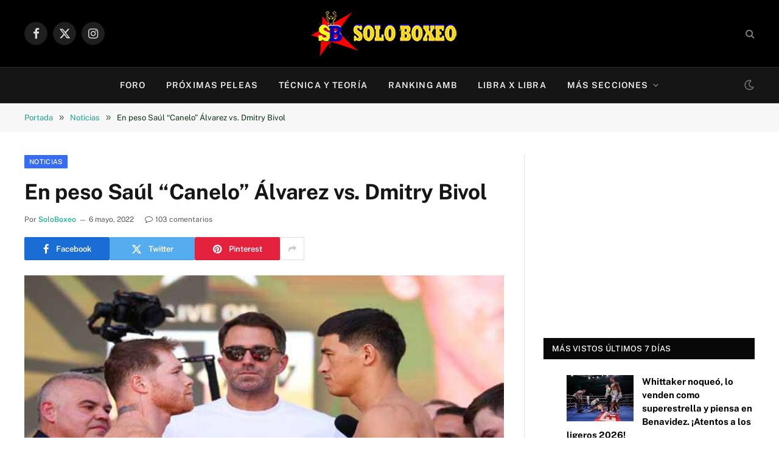

--- FILE ---
content_type: text/html; charset=UTF-8
request_url: https://www.soloboxeo.com/2022/05/06/en-peso-saul-canelo-alvarez-vs-dmitry-bivol/
body_size: 63630
content:

<!DOCTYPE html>
<html dir="ltr" lang="es" prefix="og: https://ogp.me/ns#" class="s-light site-s-light">

<head><meta charset="UTF-8" /><script>if(navigator.userAgent.match(/MSIE|Internet Explorer/i)||navigator.userAgent.match(/Trident\/7\..*?rv:11/i)){var href=document.location.href;if(!href.match(/[?&]nowprocket/)){if(href.indexOf("?")==-1){if(href.indexOf("#")==-1){document.location.href=href+"?nowprocket=1"}else{document.location.href=href.replace("#","?nowprocket=1#")}}else{if(href.indexOf("#")==-1){document.location.href=href+"&nowprocket=1"}else{document.location.href=href.replace("#","&nowprocket=1#")}}}}</script><script>(()=>{class RocketLazyLoadScripts{constructor(){this.v="2.0.4",this.userEvents=["keydown","keyup","mousedown","mouseup","mousemove","mouseover","mouseout","touchmove","touchstart","touchend","touchcancel","wheel","click","dblclick","input"],this.attributeEvents=["onblur","onclick","oncontextmenu","ondblclick","onfocus","onmousedown","onmouseenter","onmouseleave","onmousemove","onmouseout","onmouseover","onmouseup","onmousewheel","onscroll","onsubmit"]}async t(){this.i(),this.o(),/iP(ad|hone)/.test(navigator.userAgent)&&this.h(),this.u(),this.l(this),this.m(),this.k(this),this.p(this),this._(),await Promise.all([this.R(),this.L()]),this.lastBreath=Date.now(),this.S(this),this.P(),this.D(),this.O(),this.M(),await this.C(this.delayedScripts.normal),await this.C(this.delayedScripts.defer),await this.C(this.delayedScripts.async),await this.T(),await this.F(),await this.j(),await this.A(),window.dispatchEvent(new Event("rocket-allScriptsLoaded")),this.everythingLoaded=!0,this.lastTouchEnd&&await new Promise(t=>setTimeout(t,500-Date.now()+this.lastTouchEnd)),this.I(),this.H(),this.U(),this.W()}i(){this.CSPIssue=sessionStorage.getItem("rocketCSPIssue"),document.addEventListener("securitypolicyviolation",t=>{this.CSPIssue||"script-src-elem"!==t.violatedDirective||"data"!==t.blockedURI||(this.CSPIssue=!0,sessionStorage.setItem("rocketCSPIssue",!0))},{isRocket:!0})}o(){window.addEventListener("pageshow",t=>{this.persisted=t.persisted,this.realWindowLoadedFired=!0},{isRocket:!0}),window.addEventListener("pagehide",()=>{this.onFirstUserAction=null},{isRocket:!0})}h(){let t;function e(e){t=e}window.addEventListener("touchstart",e,{isRocket:!0}),window.addEventListener("touchend",function i(o){o.changedTouches[0]&&t.changedTouches[0]&&Math.abs(o.changedTouches[0].pageX-t.changedTouches[0].pageX)<10&&Math.abs(o.changedTouches[0].pageY-t.changedTouches[0].pageY)<10&&o.timeStamp-t.timeStamp<200&&(window.removeEventListener("touchstart",e,{isRocket:!0}),window.removeEventListener("touchend",i,{isRocket:!0}),"INPUT"===o.target.tagName&&"text"===o.target.type||(o.target.dispatchEvent(new TouchEvent("touchend",{target:o.target,bubbles:!0})),o.target.dispatchEvent(new MouseEvent("mouseover",{target:o.target,bubbles:!0})),o.target.dispatchEvent(new PointerEvent("click",{target:o.target,bubbles:!0,cancelable:!0,detail:1,clientX:o.changedTouches[0].clientX,clientY:o.changedTouches[0].clientY})),event.preventDefault()))},{isRocket:!0})}q(t){this.userActionTriggered||("mousemove"!==t.type||this.firstMousemoveIgnored?"keyup"===t.type||"mouseover"===t.type||"mouseout"===t.type||(this.userActionTriggered=!0,this.onFirstUserAction&&this.onFirstUserAction()):this.firstMousemoveIgnored=!0),"click"===t.type&&t.preventDefault(),t.stopPropagation(),t.stopImmediatePropagation(),"touchstart"===this.lastEvent&&"touchend"===t.type&&(this.lastTouchEnd=Date.now()),"click"===t.type&&(this.lastTouchEnd=0),this.lastEvent=t.type,t.composedPath&&t.composedPath()[0].getRootNode()instanceof ShadowRoot&&(t.rocketTarget=t.composedPath()[0]),this.savedUserEvents.push(t)}u(){this.savedUserEvents=[],this.userEventHandler=this.q.bind(this),this.userEvents.forEach(t=>window.addEventListener(t,this.userEventHandler,{passive:!1,isRocket:!0})),document.addEventListener("visibilitychange",this.userEventHandler,{isRocket:!0})}U(){this.userEvents.forEach(t=>window.removeEventListener(t,this.userEventHandler,{passive:!1,isRocket:!0})),document.removeEventListener("visibilitychange",this.userEventHandler,{isRocket:!0}),this.savedUserEvents.forEach(t=>{(t.rocketTarget||t.target).dispatchEvent(new window[t.constructor.name](t.type,t))})}m(){const t="return false",e=Array.from(this.attributeEvents,t=>"data-rocket-"+t),i="["+this.attributeEvents.join("],[")+"]",o="[data-rocket-"+this.attributeEvents.join("],[data-rocket-")+"]",s=(e,i,o)=>{o&&o!==t&&(e.setAttribute("data-rocket-"+i,o),e["rocket"+i]=new Function("event",o),e.setAttribute(i,t))};new MutationObserver(t=>{for(const n of t)"attributes"===n.type&&(n.attributeName.startsWith("data-rocket-")||this.everythingLoaded?n.attributeName.startsWith("data-rocket-")&&this.everythingLoaded&&this.N(n.target,n.attributeName.substring(12)):s(n.target,n.attributeName,n.target.getAttribute(n.attributeName))),"childList"===n.type&&n.addedNodes.forEach(t=>{if(t.nodeType===Node.ELEMENT_NODE)if(this.everythingLoaded)for(const i of[t,...t.querySelectorAll(o)])for(const t of i.getAttributeNames())e.includes(t)&&this.N(i,t.substring(12));else for(const e of[t,...t.querySelectorAll(i)])for(const t of e.getAttributeNames())this.attributeEvents.includes(t)&&s(e,t,e.getAttribute(t))})}).observe(document,{subtree:!0,childList:!0,attributeFilter:[...this.attributeEvents,...e]})}I(){this.attributeEvents.forEach(t=>{document.querySelectorAll("[data-rocket-"+t+"]").forEach(e=>{this.N(e,t)})})}N(t,e){const i=t.getAttribute("data-rocket-"+e);i&&(t.setAttribute(e,i),t.removeAttribute("data-rocket-"+e))}k(t){Object.defineProperty(HTMLElement.prototype,"onclick",{get(){return this.rocketonclick||null},set(e){this.rocketonclick=e,this.setAttribute(t.everythingLoaded?"onclick":"data-rocket-onclick","this.rocketonclick(event)")}})}S(t){function e(e,i){let o=e[i];e[i]=null,Object.defineProperty(e,i,{get:()=>o,set(s){t.everythingLoaded?o=s:e["rocket"+i]=o=s}})}e(document,"onreadystatechange"),e(window,"onload"),e(window,"onpageshow");try{Object.defineProperty(document,"readyState",{get:()=>t.rocketReadyState,set(e){t.rocketReadyState=e},configurable:!0}),document.readyState="loading"}catch(t){console.log("WPRocket DJE readyState conflict, bypassing")}}l(t){this.originalAddEventListener=EventTarget.prototype.addEventListener,this.originalRemoveEventListener=EventTarget.prototype.removeEventListener,this.savedEventListeners=[],EventTarget.prototype.addEventListener=function(e,i,o){o&&o.isRocket||!t.B(e,this)&&!t.userEvents.includes(e)||t.B(e,this)&&!t.userActionTriggered||e.startsWith("rocket-")||t.everythingLoaded?t.originalAddEventListener.call(this,e,i,o):(t.savedEventListeners.push({target:this,remove:!1,type:e,func:i,options:o}),"mouseenter"!==e&&"mouseleave"!==e||t.originalAddEventListener.call(this,e,t.savedUserEvents.push,o))},EventTarget.prototype.removeEventListener=function(e,i,o){o&&o.isRocket||!t.B(e,this)&&!t.userEvents.includes(e)||t.B(e,this)&&!t.userActionTriggered||e.startsWith("rocket-")||t.everythingLoaded?t.originalRemoveEventListener.call(this,e,i,o):t.savedEventListeners.push({target:this,remove:!0,type:e,func:i,options:o})}}J(t,e){this.savedEventListeners=this.savedEventListeners.filter(i=>{let o=i.type,s=i.target||window;return e!==o||t!==s||(this.B(o,s)&&(i.type="rocket-"+o),this.$(i),!1)})}H(){EventTarget.prototype.addEventListener=this.originalAddEventListener,EventTarget.prototype.removeEventListener=this.originalRemoveEventListener,this.savedEventListeners.forEach(t=>this.$(t))}$(t){t.remove?this.originalRemoveEventListener.call(t.target,t.type,t.func,t.options):this.originalAddEventListener.call(t.target,t.type,t.func,t.options)}p(t){let e;function i(e){return t.everythingLoaded?e:e.split(" ").map(t=>"load"===t||t.startsWith("load.")?"rocket-jquery-load":t).join(" ")}function o(o){function s(e){const s=o.fn[e];o.fn[e]=o.fn.init.prototype[e]=function(){return this[0]===window&&t.userActionTriggered&&("string"==typeof arguments[0]||arguments[0]instanceof String?arguments[0]=i(arguments[0]):"object"==typeof arguments[0]&&Object.keys(arguments[0]).forEach(t=>{const e=arguments[0][t];delete arguments[0][t],arguments[0][i(t)]=e})),s.apply(this,arguments),this}}if(o&&o.fn&&!t.allJQueries.includes(o)){const e={DOMContentLoaded:[],"rocket-DOMContentLoaded":[]};for(const t in e)document.addEventListener(t,()=>{e[t].forEach(t=>t())},{isRocket:!0});o.fn.ready=o.fn.init.prototype.ready=function(i){function s(){parseInt(o.fn.jquery)>2?setTimeout(()=>i.bind(document)(o)):i.bind(document)(o)}return"function"==typeof i&&(t.realDomReadyFired?!t.userActionTriggered||t.fauxDomReadyFired?s():e["rocket-DOMContentLoaded"].push(s):e.DOMContentLoaded.push(s)),o([])},s("on"),s("one"),s("off"),t.allJQueries.push(o)}e=o}t.allJQueries=[],o(window.jQuery),Object.defineProperty(window,"jQuery",{get:()=>e,set(t){o(t)}})}P(){const t=new Map;document.write=document.writeln=function(e){const i=document.currentScript,o=document.createRange(),s=i.parentElement;let n=t.get(i);void 0===n&&(n=i.nextSibling,t.set(i,n));const c=document.createDocumentFragment();o.setStart(c,0),c.appendChild(o.createContextualFragment(e)),s.insertBefore(c,n)}}async R(){return new Promise(t=>{this.userActionTriggered?t():this.onFirstUserAction=t})}async L(){return new Promise(t=>{document.addEventListener("DOMContentLoaded",()=>{this.realDomReadyFired=!0,t()},{isRocket:!0})})}async j(){return this.realWindowLoadedFired?Promise.resolve():new Promise(t=>{window.addEventListener("load",t,{isRocket:!0})})}M(){this.pendingScripts=[];this.scriptsMutationObserver=new MutationObserver(t=>{for(const e of t)e.addedNodes.forEach(t=>{"SCRIPT"!==t.tagName||t.noModule||t.isWPRocket||this.pendingScripts.push({script:t,promise:new Promise(e=>{const i=()=>{const i=this.pendingScripts.findIndex(e=>e.script===t);i>=0&&this.pendingScripts.splice(i,1),e()};t.addEventListener("load",i,{isRocket:!0}),t.addEventListener("error",i,{isRocket:!0}),setTimeout(i,1e3)})})})}),this.scriptsMutationObserver.observe(document,{childList:!0,subtree:!0})}async F(){await this.X(),this.pendingScripts.length?(await this.pendingScripts[0].promise,await this.F()):this.scriptsMutationObserver.disconnect()}D(){this.delayedScripts={normal:[],async:[],defer:[]},document.querySelectorAll("script[type$=rocketlazyloadscript]").forEach(t=>{t.hasAttribute("data-rocket-src")?t.hasAttribute("async")&&!1!==t.async?this.delayedScripts.async.push(t):t.hasAttribute("defer")&&!1!==t.defer||"module"===t.getAttribute("data-rocket-type")?this.delayedScripts.defer.push(t):this.delayedScripts.normal.push(t):this.delayedScripts.normal.push(t)})}async _(){await this.L();let t=[];document.querySelectorAll("script[type$=rocketlazyloadscript][data-rocket-src]").forEach(e=>{let i=e.getAttribute("data-rocket-src");if(i&&!i.startsWith("data:")){i.startsWith("//")&&(i=location.protocol+i);try{const o=new URL(i).origin;o!==location.origin&&t.push({src:o,crossOrigin:e.crossOrigin||"module"===e.getAttribute("data-rocket-type")})}catch(t){}}}),t=[...new Map(t.map(t=>[JSON.stringify(t),t])).values()],this.Y(t,"preconnect")}async G(t){if(await this.K(),!0!==t.noModule||!("noModule"in HTMLScriptElement.prototype))return new Promise(e=>{let i;function o(){(i||t).setAttribute("data-rocket-status","executed"),e()}try{if(navigator.userAgent.includes("Firefox/")||""===navigator.vendor||this.CSPIssue)i=document.createElement("script"),[...t.attributes].forEach(t=>{let e=t.nodeName;"type"!==e&&("data-rocket-type"===e&&(e="type"),"data-rocket-src"===e&&(e="src"),i.setAttribute(e,t.nodeValue))}),t.text&&(i.text=t.text),t.nonce&&(i.nonce=t.nonce),i.hasAttribute("src")?(i.addEventListener("load",o,{isRocket:!0}),i.addEventListener("error",()=>{i.setAttribute("data-rocket-status","failed-network"),e()},{isRocket:!0}),setTimeout(()=>{i.isConnected||e()},1)):(i.text=t.text,o()),i.isWPRocket=!0,t.parentNode.replaceChild(i,t);else{const i=t.getAttribute("data-rocket-type"),s=t.getAttribute("data-rocket-src");i?(t.type=i,t.removeAttribute("data-rocket-type")):t.removeAttribute("type"),t.addEventListener("load",o,{isRocket:!0}),t.addEventListener("error",i=>{this.CSPIssue&&i.target.src.startsWith("data:")?(console.log("WPRocket: CSP fallback activated"),t.removeAttribute("src"),this.G(t).then(e)):(t.setAttribute("data-rocket-status","failed-network"),e())},{isRocket:!0}),s?(t.fetchPriority="high",t.removeAttribute("data-rocket-src"),t.src=s):t.src="data:text/javascript;base64,"+window.btoa(unescape(encodeURIComponent(t.text)))}}catch(i){t.setAttribute("data-rocket-status","failed-transform"),e()}});t.setAttribute("data-rocket-status","skipped")}async C(t){const e=t.shift();return e?(e.isConnected&&await this.G(e),this.C(t)):Promise.resolve()}O(){this.Y([...this.delayedScripts.normal,...this.delayedScripts.defer,...this.delayedScripts.async],"preload")}Y(t,e){this.trash=this.trash||[];let i=!0;var o=document.createDocumentFragment();t.forEach(t=>{const s=t.getAttribute&&t.getAttribute("data-rocket-src")||t.src;if(s&&!s.startsWith("data:")){const n=document.createElement("link");n.href=s,n.rel=e,"preconnect"!==e&&(n.as="script",n.fetchPriority=i?"high":"low"),t.getAttribute&&"module"===t.getAttribute("data-rocket-type")&&(n.crossOrigin=!0),t.crossOrigin&&(n.crossOrigin=t.crossOrigin),t.integrity&&(n.integrity=t.integrity),t.nonce&&(n.nonce=t.nonce),o.appendChild(n),this.trash.push(n),i=!1}}),document.head.appendChild(o)}W(){this.trash.forEach(t=>t.remove())}async T(){try{document.readyState="interactive"}catch(t){}this.fauxDomReadyFired=!0;try{await this.K(),this.J(document,"readystatechange"),document.dispatchEvent(new Event("rocket-readystatechange")),await this.K(),document.rocketonreadystatechange&&document.rocketonreadystatechange(),await this.K(),this.J(document,"DOMContentLoaded"),document.dispatchEvent(new Event("rocket-DOMContentLoaded")),await this.K(),this.J(window,"DOMContentLoaded"),window.dispatchEvent(new Event("rocket-DOMContentLoaded"))}catch(t){console.error(t)}}async A(){try{document.readyState="complete"}catch(t){}try{await this.K(),this.J(document,"readystatechange"),document.dispatchEvent(new Event("rocket-readystatechange")),await this.K(),document.rocketonreadystatechange&&document.rocketonreadystatechange(),await this.K(),this.J(window,"load"),window.dispatchEvent(new Event("rocket-load")),await this.K(),window.rocketonload&&window.rocketonload(),await this.K(),this.allJQueries.forEach(t=>t(window).trigger("rocket-jquery-load")),await this.K(),this.J(window,"pageshow");const t=new Event("rocket-pageshow");t.persisted=this.persisted,window.dispatchEvent(t),await this.K(),window.rocketonpageshow&&window.rocketonpageshow({persisted:this.persisted})}catch(t){console.error(t)}}async K(){Date.now()-this.lastBreath>45&&(await this.X(),this.lastBreath=Date.now())}async X(){return document.hidden?new Promise(t=>setTimeout(t)):new Promise(t=>requestAnimationFrame(t))}B(t,e){return e===document&&"readystatechange"===t||(e===document&&"DOMContentLoaded"===t||(e===window&&"DOMContentLoaded"===t||(e===window&&"load"===t||e===window&&"pageshow"===t)))}static run(){(new RocketLazyLoadScripts).t()}}RocketLazyLoadScripts.run()})();</script>

	
	<meta name="viewport" content="width=device-width, initial-scale=1" />
	<title>En peso Saúl “Canelo” Álvarez vs. Dmitry Bivol</title>
<link data-rocket-preload as="style" data-wpr-hosted-gf-parameters="family=Public%20Sans%3A400%2C400i%2C500%2C600%2C700&display=swap" href="https://www.soloboxeo.com/wp-content/cache/fonts/1/google-fonts/css/8/c/4/3d184e6a09529a47779c9e4de373c.css" rel="preload">
<link data-wpr-hosted-gf-parameters="family=Public%20Sans%3A400%2C400i%2C500%2C600%2C700&display=swap" href="https://www.soloboxeo.com/wp-content/cache/fonts/1/google-fonts/css/8/c/4/3d184e6a09529a47779c9e4de373c.css" media="print" onload="this.media=&#039;all&#039;" rel="stylesheet">
<noscript data-wpr-hosted-gf-parameters=""><link rel="stylesheet" href="https://fonts.googleapis.com/css?family=Public%20Sans%3A400%2C400i%2C500%2C600%2C700&#038;display=swap"></noscript><link rel="preload" as="image" imagesrcset="https://www.soloboxeo.com/wp-content/uploads/2022/05/canelo-alvarez-dmitry-bivol.jpg" imagesizes="(max-width: 788px) 100vw, 788px" /><link rel="preload" as="font" href="https://www.soloboxeo.com/wp-content/themes/smart-mag/css/icons/fonts/ts-icons.woff2?v3.2" type="font/woff2" crossorigin="anonymous" />

		<!-- All in One SEO Pro 4.9.3 - aioseo.com -->
	<meta name="description" content="El mexicano Saúl &quot;Canelo&quot; Álvarez y el ruso Dmitry Bivol se mostraron listos para que este sábado 7 de mayo se enfrenten en el T-Mobile Arena de Las Vegas. Bivol expondrá su cinturón supermedio de la Asociación Mundial de Boxeo (AMB) ante Canelo. El público aclamó a Canelo, declaró: &quot;Me hacen sentir tan feliz&quot;, &quot;Muchas" />
	<meta name="robots" content="max-image-preview:large" />
	<meta name="author" content="SoloBoxeo"/>
	<meta name="google-site-verification" content="google48220f66ddc7000b.html" />
	<meta name="msvalidate.01" content="05165126f0b84a95a2143a503c2d8128" />
	<link rel="canonical" href="https://www.soloboxeo.com/2022/05/06/en-peso-saul-canelo-alvarez-vs-dmitry-bivol/" />
	<meta name="generator" content="All in One SEO Pro (AIOSEO) 4.9.3" />
		<meta property="og:locale" content="es_ES" />
		<meta property="og:site_name" content="Solo Boxeo – Todo sobre Boxeo" />
		<meta property="og:type" content="article" />
		<meta property="og:title" content="En peso Saúl “Canelo” Álvarez vs. Dmitry Bivol" />
		<meta property="og:description" content="El mexicano Saúl &quot;Canelo&quot; Álvarez y el ruso Dmitry Bivol se mostraron listos para que este sábado 7 de mayo se enfrenten en el T-Mobile Arena de Las Vegas. Bivol expondrá su cinturón supermedio de la Asociación Mundial de Boxeo (AMB) ante Canelo. El público aclamó a Canelo, declaró: &quot;Me hacen sentir tan feliz&quot;, &quot;Muchas" />
		<meta property="og:url" content="https://www.soloboxeo.com/2022/05/06/en-peso-saul-canelo-alvarez-vs-dmitry-bivol/" />
		<meta property="og:image" content="https://www.soloboxeo.com/wp-content/uploads/2022/05/canelo-alvarez-dmitry-bivol.jpg" />
		<meta property="og:image:secure_url" content="https://www.soloboxeo.com/wp-content/uploads/2022/05/canelo-alvarez-dmitry-bivol.jpg" />
		<meta property="og:image:width" content="788" />
		<meta property="og:image:height" content="443" />
		<meta property="article:published_time" content="2022-05-06T21:35:28+00:00" />
		<meta property="article:modified_time" content="2022-05-06T21:43:19+00:00" />
		<meta property="article:publisher" content="https://www.facebook.com/soloboxeo" />
		<meta name="twitter:card" content="summary_large_image" />
		<meta name="twitter:site" content="@solo_boxeo" />
		<meta name="twitter:title" content="En peso Saúl “Canelo” Álvarez vs. Dmitry Bivol" />
		<meta name="twitter:description" content="El mexicano Saúl &quot;Canelo&quot; Álvarez y el ruso Dmitry Bivol se mostraron listos para que este sábado 7 de mayo se enfrenten en el T-Mobile Arena de Las Vegas. Bivol expondrá su cinturón supermedio de la Asociación Mundial de Boxeo (AMB) ante Canelo. El público aclamó a Canelo, declaró: &quot;Me hacen sentir tan feliz&quot;, &quot;Muchas" />
		<meta name="twitter:creator" content="@solo_boxeo" />
		<meta name="twitter:image" content="https://www.soloboxeo.com/wp-content/uploads/2022/05/canelo-alvarez-dmitry-bivol.jpg" />
		<!-- All in One SEO Pro -->

<link rel='dns-prefetch' href='//www.googletagmanager.com' />
<link rel='dns-prefetch' href='//fonts.googleapis.com' />
<link rel='dns-prefetch' href='//pagead2.googlesyndication.com' />
<link rel='dns-prefetch' href='//fundingchoicesmessages.google.com' />
<link href='https://fonts.gstatic.com' crossorigin rel='preconnect' />
<link rel="alternate" type="application/rss+xml" title="Solo Boxeo &raquo; Feed" href="https://www.soloboxeo.com/feed/" />
<link rel="alternate" type="application/rss+xml" title="Solo Boxeo &raquo; Feed de los comentarios" href="https://www.soloboxeo.com/comments/feed/" />
<script type="text/javascript" id="wpp-js" src="https://www.soloboxeo.com/wp-content/plugins/wordpress-popular-posts/assets/js/wpp.min.js?ver=7.3.6" data-sampling="1" data-sampling-rate="100" data-api-url="https://www.soloboxeo.com/wp-json/wordpress-popular-posts" data-post-id="99968" data-token="d9771f85f4" data-lang="0" data-debug="0"></script>
<link rel="alternate" type="application/rss+xml" title="Solo Boxeo &raquo; Comentario En peso Saúl &#8220;Canelo&#8221; Álvarez vs. Dmitry Bivol del feed" href="https://www.soloboxeo.com/2022/05/06/en-peso-saul-canelo-alvarez-vs-dmitry-bivol/feed/" />
<link rel="alternate" title="oEmbed (JSON)" type="application/json+oembed" href="https://www.soloboxeo.com/wp-json/oembed/1.0/embed?url=https%3A%2F%2Fwww.soloboxeo.com%2F2022%2F05%2F06%2Fen-peso-saul-canelo-alvarez-vs-dmitry-bivol%2F" />
<link rel="alternate" title="oEmbed (XML)" type="text/xml+oembed" href="https://www.soloboxeo.com/wp-json/oembed/1.0/embed?url=https%3A%2F%2Fwww.soloboxeo.com%2F2022%2F05%2F06%2Fen-peso-saul-canelo-alvarez-vs-dmitry-bivol%2F&#038;format=xml" />
<style id='wp-img-auto-sizes-contain-inline-css' type='text/css'>
img:is([sizes=auto i],[sizes^="auto," i]){contain-intrinsic-size:3000px 1500px}
/*# sourceURL=wp-img-auto-sizes-contain-inline-css */
</style>
<style id='wp-emoji-styles-inline-css' type='text/css'>

	img.wp-smiley, img.emoji {
		display: inline !important;
		border: none !important;
		box-shadow: none !important;
		height: 1em !important;
		width: 1em !important;
		margin: 0 0.07em !important;
		vertical-align: -0.1em !important;
		background: none !important;
		padding: 0 !important;
	}
/*# sourceURL=wp-emoji-styles-inline-css */
</style>
<link rel='stylesheet' id='wp-block-library-css' href='https://www.soloboxeo.com/wp-includes/css/dist/block-library/style.min.css?ver=6.9' type='text/css' media='all' />
<style id='classic-theme-styles-inline-css' type='text/css'>
/*! This file is auto-generated */
.wp-block-button__link{color:#fff;background-color:#32373c;border-radius:9999px;box-shadow:none;text-decoration:none;padding:calc(.667em + 2px) calc(1.333em + 2px);font-size:1.125em}.wp-block-file__button{background:#32373c;color:#fff;text-decoration:none}
/*# sourceURL=/wp-includes/css/classic-themes.min.css */
</style>
<link data-minify="1" rel='stylesheet' id='aioseo/css/src/vue/standalone/blocks/table-of-contents/global.scss-css' href='https://www.soloboxeo.com/wp-content/cache/min/1/wp-content/plugins/all-in-one-seo-pack-pro/dist/Pro/assets/css/table-of-contents/global.e90f6d47.css?ver=1769124027' type='text/css' media='all' />
<link data-minify="1" rel='stylesheet' id='aioseo/css/src/vue/standalone/blocks/pro/recipe/global.scss-css' href='https://www.soloboxeo.com/wp-content/cache/min/1/wp-content/plugins/all-in-one-seo-pack-pro/dist/Pro/assets/css/recipe/global.67a3275f.css?ver=1769124027' type='text/css' media='all' />
<link data-minify="1" rel='stylesheet' id='aioseo/css/src/vue/standalone/blocks/pro/product/global.scss-css' href='https://www.soloboxeo.com/wp-content/cache/min/1/wp-content/plugins/all-in-one-seo-pack-pro/dist/Pro/assets/css/product/global.61066cfb.css?ver=1769124027' type='text/css' media='all' />
<style id='global-styles-inline-css' type='text/css'>
:root{--wp--preset--aspect-ratio--square: 1;--wp--preset--aspect-ratio--4-3: 4/3;--wp--preset--aspect-ratio--3-4: 3/4;--wp--preset--aspect-ratio--3-2: 3/2;--wp--preset--aspect-ratio--2-3: 2/3;--wp--preset--aspect-ratio--16-9: 16/9;--wp--preset--aspect-ratio--9-16: 9/16;--wp--preset--color--black: #000000;--wp--preset--color--cyan-bluish-gray: #abb8c3;--wp--preset--color--white: #ffffff;--wp--preset--color--pale-pink: #f78da7;--wp--preset--color--vivid-red: #cf2e2e;--wp--preset--color--luminous-vivid-orange: #ff6900;--wp--preset--color--luminous-vivid-amber: #fcb900;--wp--preset--color--light-green-cyan: #7bdcb5;--wp--preset--color--vivid-green-cyan: #00d084;--wp--preset--color--pale-cyan-blue: #8ed1fc;--wp--preset--color--vivid-cyan-blue: #0693e3;--wp--preset--color--vivid-purple: #9b51e0;--wp--preset--gradient--vivid-cyan-blue-to-vivid-purple: linear-gradient(135deg,rgb(6,147,227) 0%,rgb(155,81,224) 100%);--wp--preset--gradient--light-green-cyan-to-vivid-green-cyan: linear-gradient(135deg,rgb(122,220,180) 0%,rgb(0,208,130) 100%);--wp--preset--gradient--luminous-vivid-amber-to-luminous-vivid-orange: linear-gradient(135deg,rgb(252,185,0) 0%,rgb(255,105,0) 100%);--wp--preset--gradient--luminous-vivid-orange-to-vivid-red: linear-gradient(135deg,rgb(255,105,0) 0%,rgb(207,46,46) 100%);--wp--preset--gradient--very-light-gray-to-cyan-bluish-gray: linear-gradient(135deg,rgb(238,238,238) 0%,rgb(169,184,195) 100%);--wp--preset--gradient--cool-to-warm-spectrum: linear-gradient(135deg,rgb(74,234,220) 0%,rgb(151,120,209) 20%,rgb(207,42,186) 40%,rgb(238,44,130) 60%,rgb(251,105,98) 80%,rgb(254,248,76) 100%);--wp--preset--gradient--blush-light-purple: linear-gradient(135deg,rgb(255,206,236) 0%,rgb(152,150,240) 100%);--wp--preset--gradient--blush-bordeaux: linear-gradient(135deg,rgb(254,205,165) 0%,rgb(254,45,45) 50%,rgb(107,0,62) 100%);--wp--preset--gradient--luminous-dusk: linear-gradient(135deg,rgb(255,203,112) 0%,rgb(199,81,192) 50%,rgb(65,88,208) 100%);--wp--preset--gradient--pale-ocean: linear-gradient(135deg,rgb(255,245,203) 0%,rgb(182,227,212) 50%,rgb(51,167,181) 100%);--wp--preset--gradient--electric-grass: linear-gradient(135deg,rgb(202,248,128) 0%,rgb(113,206,126) 100%);--wp--preset--gradient--midnight: linear-gradient(135deg,rgb(2,3,129) 0%,rgb(40,116,252) 100%);--wp--preset--font-size--small: 13px;--wp--preset--font-size--medium: 20px;--wp--preset--font-size--large: 36px;--wp--preset--font-size--x-large: 42px;--wp--preset--spacing--20: 0.44rem;--wp--preset--spacing--30: 0.67rem;--wp--preset--spacing--40: 1rem;--wp--preset--spacing--50: 1.5rem;--wp--preset--spacing--60: 2.25rem;--wp--preset--spacing--70: 3.38rem;--wp--preset--spacing--80: 5.06rem;--wp--preset--shadow--natural: 6px 6px 9px rgba(0, 0, 0, 0.2);--wp--preset--shadow--deep: 12px 12px 50px rgba(0, 0, 0, 0.4);--wp--preset--shadow--sharp: 6px 6px 0px rgba(0, 0, 0, 0.2);--wp--preset--shadow--outlined: 6px 6px 0px -3px rgb(255, 255, 255), 6px 6px rgb(0, 0, 0);--wp--preset--shadow--crisp: 6px 6px 0px rgb(0, 0, 0);}:where(.is-layout-flex){gap: 0.5em;}:where(.is-layout-grid){gap: 0.5em;}body .is-layout-flex{display: flex;}.is-layout-flex{flex-wrap: wrap;align-items: center;}.is-layout-flex > :is(*, div){margin: 0;}body .is-layout-grid{display: grid;}.is-layout-grid > :is(*, div){margin: 0;}:where(.wp-block-columns.is-layout-flex){gap: 2em;}:where(.wp-block-columns.is-layout-grid){gap: 2em;}:where(.wp-block-post-template.is-layout-flex){gap: 1.25em;}:where(.wp-block-post-template.is-layout-grid){gap: 1.25em;}.has-black-color{color: var(--wp--preset--color--black) !important;}.has-cyan-bluish-gray-color{color: var(--wp--preset--color--cyan-bluish-gray) !important;}.has-white-color{color: var(--wp--preset--color--white) !important;}.has-pale-pink-color{color: var(--wp--preset--color--pale-pink) !important;}.has-vivid-red-color{color: var(--wp--preset--color--vivid-red) !important;}.has-luminous-vivid-orange-color{color: var(--wp--preset--color--luminous-vivid-orange) !important;}.has-luminous-vivid-amber-color{color: var(--wp--preset--color--luminous-vivid-amber) !important;}.has-light-green-cyan-color{color: var(--wp--preset--color--light-green-cyan) !important;}.has-vivid-green-cyan-color{color: var(--wp--preset--color--vivid-green-cyan) !important;}.has-pale-cyan-blue-color{color: var(--wp--preset--color--pale-cyan-blue) !important;}.has-vivid-cyan-blue-color{color: var(--wp--preset--color--vivid-cyan-blue) !important;}.has-vivid-purple-color{color: var(--wp--preset--color--vivid-purple) !important;}.has-black-background-color{background-color: var(--wp--preset--color--black) !important;}.has-cyan-bluish-gray-background-color{background-color: var(--wp--preset--color--cyan-bluish-gray) !important;}.has-white-background-color{background-color: var(--wp--preset--color--white) !important;}.has-pale-pink-background-color{background-color: var(--wp--preset--color--pale-pink) !important;}.has-vivid-red-background-color{background-color: var(--wp--preset--color--vivid-red) !important;}.has-luminous-vivid-orange-background-color{background-color: var(--wp--preset--color--luminous-vivid-orange) !important;}.has-luminous-vivid-amber-background-color{background-color: var(--wp--preset--color--luminous-vivid-amber) !important;}.has-light-green-cyan-background-color{background-color: var(--wp--preset--color--light-green-cyan) !important;}.has-vivid-green-cyan-background-color{background-color: var(--wp--preset--color--vivid-green-cyan) !important;}.has-pale-cyan-blue-background-color{background-color: var(--wp--preset--color--pale-cyan-blue) !important;}.has-vivid-cyan-blue-background-color{background-color: var(--wp--preset--color--vivid-cyan-blue) !important;}.has-vivid-purple-background-color{background-color: var(--wp--preset--color--vivid-purple) !important;}.has-black-border-color{border-color: var(--wp--preset--color--black) !important;}.has-cyan-bluish-gray-border-color{border-color: var(--wp--preset--color--cyan-bluish-gray) !important;}.has-white-border-color{border-color: var(--wp--preset--color--white) !important;}.has-pale-pink-border-color{border-color: var(--wp--preset--color--pale-pink) !important;}.has-vivid-red-border-color{border-color: var(--wp--preset--color--vivid-red) !important;}.has-luminous-vivid-orange-border-color{border-color: var(--wp--preset--color--luminous-vivid-orange) !important;}.has-luminous-vivid-amber-border-color{border-color: var(--wp--preset--color--luminous-vivid-amber) !important;}.has-light-green-cyan-border-color{border-color: var(--wp--preset--color--light-green-cyan) !important;}.has-vivid-green-cyan-border-color{border-color: var(--wp--preset--color--vivid-green-cyan) !important;}.has-pale-cyan-blue-border-color{border-color: var(--wp--preset--color--pale-cyan-blue) !important;}.has-vivid-cyan-blue-border-color{border-color: var(--wp--preset--color--vivid-cyan-blue) !important;}.has-vivid-purple-border-color{border-color: var(--wp--preset--color--vivid-purple) !important;}.has-vivid-cyan-blue-to-vivid-purple-gradient-background{background: var(--wp--preset--gradient--vivid-cyan-blue-to-vivid-purple) !important;}.has-light-green-cyan-to-vivid-green-cyan-gradient-background{background: var(--wp--preset--gradient--light-green-cyan-to-vivid-green-cyan) !important;}.has-luminous-vivid-amber-to-luminous-vivid-orange-gradient-background{background: var(--wp--preset--gradient--luminous-vivid-amber-to-luminous-vivid-orange) !important;}.has-luminous-vivid-orange-to-vivid-red-gradient-background{background: var(--wp--preset--gradient--luminous-vivid-orange-to-vivid-red) !important;}.has-very-light-gray-to-cyan-bluish-gray-gradient-background{background: var(--wp--preset--gradient--very-light-gray-to-cyan-bluish-gray) !important;}.has-cool-to-warm-spectrum-gradient-background{background: var(--wp--preset--gradient--cool-to-warm-spectrum) !important;}.has-blush-light-purple-gradient-background{background: var(--wp--preset--gradient--blush-light-purple) !important;}.has-blush-bordeaux-gradient-background{background: var(--wp--preset--gradient--blush-bordeaux) !important;}.has-luminous-dusk-gradient-background{background: var(--wp--preset--gradient--luminous-dusk) !important;}.has-pale-ocean-gradient-background{background: var(--wp--preset--gradient--pale-ocean) !important;}.has-electric-grass-gradient-background{background: var(--wp--preset--gradient--electric-grass) !important;}.has-midnight-gradient-background{background: var(--wp--preset--gradient--midnight) !important;}.has-small-font-size{font-size: var(--wp--preset--font-size--small) !important;}.has-medium-font-size{font-size: var(--wp--preset--font-size--medium) !important;}.has-large-font-size{font-size: var(--wp--preset--font-size--large) !important;}.has-x-large-font-size{font-size: var(--wp--preset--font-size--x-large) !important;}
:where(.wp-block-post-template.is-layout-flex){gap: 1.25em;}:where(.wp-block-post-template.is-layout-grid){gap: 1.25em;}
:where(.wp-block-term-template.is-layout-flex){gap: 1.25em;}:where(.wp-block-term-template.is-layout-grid){gap: 1.25em;}
:where(.wp-block-columns.is-layout-flex){gap: 2em;}:where(.wp-block-columns.is-layout-grid){gap: 2em;}
:root :where(.wp-block-pullquote){font-size: 1.5em;line-height: 1.6;}
/*# sourceURL=global-styles-inline-css */
</style>
<link data-minify="1" rel='stylesheet' id='wp-polls-css' href='https://www.soloboxeo.com/wp-content/cache/min/1/wp-content/plugins/wp-polls/polls-css.css?ver=1769124027' type='text/css' media='all' />
<style id='wp-polls-inline-css' type='text/css'>
.wp-polls .pollbar {
	margin: 1px;
	font-size: 8px;
	line-height: 10px;
	height: 10px;
	background-image: var(--wpr-bg-ad590d81-9961-4dd6-b331-56d84b421761);
	border: 1px solid #000;
}

/*# sourceURL=wp-polls-inline-css */
</style>
<link data-minify="1" rel='stylesheet' id='wordpress-popular-posts-css-css' href='https://www.soloboxeo.com/wp-content/cache/min/1/wp-content/plugins/wordpress-popular-posts/assets/css/wpp.css?ver=1769124027' type='text/css' media='all' />
<link data-minify="1" rel='stylesheet' id='smartmag-core-css' href='https://www.soloboxeo.com/wp-content/cache/min/1/wp-content/themes/smart-mag/style.css?ver=1769124027' type='text/css' media='all' />
<style id='smartmag-core-inline-css' type='text/css'>
:root { --c-main: #239e8a;
--c-main-rgb: 35,158,138; }
.s-light .breadcrumbs { --c-a: var(--c-main); color: #0b3316; }
.s-dark .upper-footer { color: #25aa94; }
.post-meta .post-author > a { color: #11aa91; }
.entry-content { --c-a: var(--c-main); }
.post-cover .overlay { --grad-color: var(--c-main); }


.term-color-5488 { --c-main: #1e73be; }
.navigation .menu-cat-5488 { --c-term: #1e73be; }


.term-color-365 { --c-main: #8224e3; }
.navigation .menu-cat-365 { --c-term: #8224e3; }


.term-color-1 { --c-main: #396cf4; }
.navigation .menu-cat-1 { --c-term: #396cf4; }


.term-color-758 { --c-main: #54c601; }
.navigation .menu-cat-758 { --c-term: #54c601; }


body.category-41,
body.post-cat-41 { 
--c-main: #000000; 
}


.term-color-41 { --c-main: #dd8c11; }
.navigation .menu-cat-41 { --c-term: #dd8c11; }


.term-color-36 { --c-main: #cc3333; }
.navigation .menu-cat-36 { --c-term: #cc3333; }

/*# sourceURL=smartmag-core-inline-css */
</style>

<link data-minify="1" rel='stylesheet' id='smartmag-magnific-popup-css' href='https://www.soloboxeo.com/wp-content/cache/min/1/wp-content/themes/smart-mag/css/lightbox.css?ver=1769124027' type='text/css' media='all' />
<link data-minify="1" rel='stylesheet' id='smartmag-icons-css' href='https://www.soloboxeo.com/wp-content/cache/min/1/wp-content/themes/smart-mag/css/icons/icons.css?ver=1769124027' type='text/css' media='all' />
<style id='rocket-lazyload-inline-css' type='text/css'>
.rll-youtube-player{position:relative;padding-bottom:56.23%;height:0;overflow:hidden;max-width:100%;}.rll-youtube-player:focus-within{outline: 2px solid currentColor;outline-offset: 5px;}.rll-youtube-player iframe{position:absolute;top:0;left:0;width:100%;height:100%;z-index:100;background:0 0}.rll-youtube-player img{bottom:0;display:block;left:0;margin:auto;max-width:100%;width:100%;position:absolute;right:0;top:0;border:none;height:auto;-webkit-transition:.4s all;-moz-transition:.4s all;transition:.4s all}.rll-youtube-player img:hover{-webkit-filter:brightness(75%)}.rll-youtube-player .play{height:100%;width:100%;left:0;top:0;position:absolute;background:var(--wpr-bg-8ee4f9c3-889f-4030-bf22-660603ec2a3f) no-repeat center;background-color: transparent !important;cursor:pointer;border:none;}
/*# sourceURL=rocket-lazyload-inline-css */
</style>
<script type="rocketlazyloadscript" data-rocket-type="text/javascript" data-rocket-src="https://www.soloboxeo.com/wp-includes/js/jquery/jquery.min.js?ver=3.7.1" id="jquery-core-js" data-rocket-defer defer></script>
<script type="rocketlazyloadscript" data-rocket-type="text/javascript" data-rocket-src="https://www.soloboxeo.com/wp-includes/js/jquery/jquery-migrate.min.js?ver=3.4.1" id="jquery-migrate-js" data-rocket-defer defer></script>

<!-- Fragmento de código de la etiqueta de Google (gtag.js) añadida por Site Kit -->
<!-- Fragmento de código de Google Analytics añadido por Site Kit -->
<script type="rocketlazyloadscript" data-rocket-type="text/javascript" data-rocket-src="https://www.googletagmanager.com/gtag/js?id=GT-NGPX7LC" id="google_gtagjs-js" async></script>
<script type="rocketlazyloadscript" data-rocket-type="text/javascript" id="google_gtagjs-js-after">
/* <![CDATA[ */
window.dataLayer = window.dataLayer || [];function gtag(){dataLayer.push(arguments);}
gtag("set","linker",{"domains":["www.soloboxeo.com"]});
gtag("js", new Date());
gtag("set", "developer_id.dZTNiMT", true);
gtag("config", "GT-NGPX7LC", {"googlesitekit_post_date":"20220506","googlesitekit_post_author":"SoloBoxeo"});
//# sourceURL=google_gtagjs-js-after
/* ]]> */
</script>
<link rel="https://api.w.org/" href="https://www.soloboxeo.com/wp-json/" /><link rel="alternate" title="JSON" type="application/json" href="https://www.soloboxeo.com/wp-json/wp/v2/posts/99968" /><link rel="EditURI" type="application/rsd+xml" title="RSD" href="https://www.soloboxeo.com/xmlrpc.php?rsd" />
<meta name="generator" content="WordPress 6.9" />
<link rel='shortlink' href='https://www.soloboxeo.com/?p=99968' />
<meta name="generator" content="Site Kit by Google 1.170.0" />            <style id="wpp-loading-animation-styles">@-webkit-keyframes bgslide{from{background-position-x:0}to{background-position-x:-200%}}@keyframes bgslide{from{background-position-x:0}to{background-position-x:-200%}}.wpp-widget-block-placeholder,.wpp-shortcode-placeholder{margin:0 auto;width:60px;height:3px;background:#dd3737;background:linear-gradient(90deg,#dd3737 0%,#571313 10%,#dd3737 100%);background-size:200% auto;border-radius:3px;-webkit-animation:bgslide 1s infinite linear;animation:bgslide 1s infinite linear}</style>
            
		<script type="rocketlazyloadscript">
		var BunyadSchemeKey = 'bunyad-scheme';
		(() => {
			const d = document.documentElement;
			const c = d.classList;
			var scheme = localStorage.getItem(BunyadSchemeKey);
			
			if (scheme) {
				d.dataset.origClass = c;
				scheme === 'dark' ? c.remove('s-light', 'site-s-light') : c.remove('s-dark', 'site-s-dark');
				c.add('site-s-' + scheme, 's-' + scheme);
			}
		})();
		</script>
		
<!-- Metaetiquetas de Google AdSense añadidas por Site Kit -->
<meta name="google-adsense-platform-account" content="ca-host-pub-2644536267352236">
<meta name="google-adsense-platform-domain" content="sitekit.withgoogle.com">
<!-- Acabar con las metaetiquetas de Google AdSense añadidas por Site Kit -->
<style type="text/css">.recentcomments a{display:inline !important;padding:0 !important;margin:0 !important;}</style>
<!-- Schema & Structured Data For WP v1.54.2 - -->
<script type="application/ld+json" class="saswp-schema-markup-output">
[{"@context":"https:\/\/schema.org\/","@type":"NewsArticle","@id":"https:\/\/www.soloboxeo.com\/2022\/05\/06\/en-peso-saul-canelo-alvarez-vs-dmitry-bivol\/#newsarticle","url":"https:\/\/www.soloboxeo.com\/2022\/05\/06\/en-peso-saul-canelo-alvarez-vs-dmitry-bivol\/","headline":"En peso Sa\u00fal &#8220;Canelo&#8221; \u00c1lvarez vs. Dmitry Bivol","mainEntityOfPage":"https:\/\/www.soloboxeo.com\/2022\/05\/06\/en-peso-saul-canelo-alvarez-vs-dmitry-bivol\/","datePublished":"2022-05-06T22:35:28+02:00","dateModified":"2022-05-06T22:43:19+02:00","description":"El mexicano Sa\u00fal \"Canelo\" \u00c1lvarez y el ruso Dmitry Bivol se mostraron listos para que este s\u00e1bado 7 de mayo se enfrenten en el T-Mobile Arena de Las Vegas. Bivol expondr\u00e1 su cintur\u00f3n supermedio de la Asociaci\u00f3n Mundial de Boxeo (AMB) ante Canelo. El p\u00fablico aclam\u00f3 a Canelo, declar\u00f3: \"Me hacen sentir tan feliz\", \"Muchas","articleSection":"Noticias","articleBody":"El mexicano Sa\u00fal \"Canelo\" \u00c1lvarez y el ruso Dmitry Bivol se mostraron listos para que este s\u00e1bado 7 de mayo se enfrenten en el T-Mobile Arena de Las Vegas.    Bivol expondr\u00e1 su cintur\u00f3n supermedio de la Asociaci\u00f3n Mundial de Boxeo (AMB) ante Canelo.    El p\u00fablico aclam\u00f3 a Canelo, declar\u00f3:  \"Me hacen sentir tan feliz\", \"Muchas gracias. Viva M\u00e9xico. Estoy muy feliz y agradecido con todos mis fan\u00e1ticos por el apoyo\", dijo Canelo.  Resultados del pesaje:    Canelo \u00c1lvarez 174.4 libras vs. Dmitry Bivol 174.6 libras    https:\/\/www.youtube.com\/watch?vvebLZCQZFCA    Montana Love 140 libras vs. Gabriel Gollaz libras 138.6 libras    Shakhram Giyasov 146.6 libras vs. Christian Gomez 146 libras    Marc Castro 134.8 libras vs. Pedro Vicente libras 134.8 libras    Zhilei Zhang 276.2 libras vs, Scott Alexander 222.6 libras    &nbsp;","keywords":"","name":"En peso Sa\u00fal &#8220;Canelo&#8221; \u00c1lvarez vs. Dmitry Bivol","thumbnailUrl":"https:\/\/www.soloboxeo.com\/wp-content\/uploads\/2022\/05\/canelo-alvarez-dmitry-bivol-160x160.jpg","wordCount":"113","timeRequired":"PT30S","mainEntity":{"@type":"WebPage","@id":"https:\/\/www.soloboxeo.com\/2022\/05\/06\/en-peso-saul-canelo-alvarez-vs-dmitry-bivol\/"},"author":{"@type":"Person","name":"SoloBoxeo","url":"https:\/\/www.soloboxeo.com\/author\/manu\/","sameAs":[]},"editor":{"@type":"Person","name":"SoloBoxeo","url":"https:\/\/www.soloboxeo.com\/author\/manu\/","sameAs":[]},"publisher":{"@type":"Organization","name":"Solo Boxeo","url":"https:\/\/www.soloboxeo.com\/","logo":{"@type":"ImageObject","url":"https:\/\/www.soloboxeo.com\/wp-content\/uploads\/2019\/12\/Solo-Boxeo-logo-amp.jpg","width":190,"height":36}},"image":[{"@type":"ImageObject","@id":"https:\/\/www.soloboxeo.com\/2022\/05\/06\/en-peso-saul-canelo-alvarez-vs-dmitry-bivol\/#primaryimage","url":"https:\/\/www.soloboxeo.com\/wp-content\/uploads\/2022\/05\/canelo-alvarez-dmitry-bivol.jpg","width":"788","height":"443","caption":"Sa\u00fal \"Canelo\" \u00c1lvarez vs Dmitry Bivol"}]},

{"@context":"https:\/\/schema.org\/","@type":"BlogPosting","@id":"https:\/\/www.soloboxeo.com\/2022\/05\/06\/en-peso-saul-canelo-alvarez-vs-dmitry-bivol\/#BlogPosting","url":"https:\/\/www.soloboxeo.com\/2022\/05\/06\/en-peso-saul-canelo-alvarez-vs-dmitry-bivol\/","inLanguage":"es","mainEntityOfPage":"https:\/\/www.soloboxeo.com\/2022\/05\/06\/en-peso-saul-canelo-alvarez-vs-dmitry-bivol\/","headline":"En peso Sa\u00fal &#8220;Canelo&#8221; \u00c1lvarez vs. Dmitry Bivol","description":"El mexicano Sa\u00fal \"Canelo\" \u00c1lvarez y el ruso Dmitry Bivol se mostraron listos para que este s\u00e1bado 7 de mayo se enfrenten en el T-Mobile Arena de Las Vegas. Bivol expondr\u00e1 su cintur\u00f3n supermedio de la Asociaci\u00f3n Mundial de Boxeo (AMB) ante Canelo. El p\u00fablico aclam\u00f3 a Canelo, declar\u00f3: \"Me hacen sentir tan feliz\", \"Muchas","articleBody":"El mexicano Sa\u00fal \"Canelo\" \u00c1lvarez y el ruso Dmitry Bivol se mostraron listos para que este s\u00e1bado 7 de mayo se enfrenten en el T-Mobile Arena de Las Vegas.    Bivol expondr\u00e1 su cintur\u00f3n supermedio de la Asociaci\u00f3n Mundial de Boxeo (AMB) ante Canelo.    El p\u00fablico aclam\u00f3 a Canelo, declar\u00f3:  \"Me hacen sentir tan feliz\", \"Muchas gracias. Viva M\u00e9xico. Estoy muy feliz y agradecido con todos mis fan\u00e1ticos por el apoyo\", dijo Canelo.  Resultados del pesaje:    Canelo \u00c1lvarez 174.4 libras vs. Dmitry Bivol 174.6 libras    https:\/\/www.youtube.com\/watch?vvebLZCQZFCA    Montana Love 140 libras vs. Gabriel Gollaz libras 138.6 libras    Shakhram Giyasov 146.6 libras vs. Christian Gomez 146 libras    Marc Castro 134.8 libras vs. Pedro Vicente libras 134.8 libras    Zhilei Zhang 276.2 libras vs, Scott Alexander 222.6 libras    &nbsp;","keywords":"","datePublished":"2022-05-06T22:35:28+02:00","dateModified":"2022-05-06T22:43:19+02:00","author":{"@type":"Person","name":"SoloBoxeo","url":"https:\/\/www.soloboxeo.com\/author\/manu\/","sameAs":[]},"editor":{"@type":"Person","name":"SoloBoxeo","url":"https:\/\/www.soloboxeo.com\/author\/manu\/","sameAs":[]},"publisher":{"@type":"Organization","name":"Solo Boxeo","url":"https:\/\/www.soloboxeo.com\/","logo":{"@type":"ImageObject","url":"https:\/\/www.soloboxeo.com\/wp-content\/uploads\/2019\/12\/Solo-Boxeo-logo-amp.jpg","width":190,"height":36}},"image":[{"@type":"ImageObject","@id":"https:\/\/www.soloboxeo.com\/2022\/05\/06\/en-peso-saul-canelo-alvarez-vs-dmitry-bivol\/#primaryimage","url":"https:\/\/www.soloboxeo.com\/wp-content\/uploads\/2022\/05\/canelo-alvarez-dmitry-bivol.jpg","width":"788","height":"443","caption":"Sa\u00fal \"Canelo\" \u00c1lvarez vs Dmitry Bivol"}]}]
</script>

			<style>
				.e-con.e-parent:nth-of-type(n+4):not(.e-lazyloaded):not(.e-no-lazyload),
				.e-con.e-parent:nth-of-type(n+4):not(.e-lazyloaded):not(.e-no-lazyload) * {
					background-image: none !important;
				}
				@media screen and (max-height: 1024px) {
					.e-con.e-parent:nth-of-type(n+3):not(.e-lazyloaded):not(.e-no-lazyload),
					.e-con.e-parent:nth-of-type(n+3):not(.e-lazyloaded):not(.e-no-lazyload) * {
						background-image: none !important;
					}
				}
				@media screen and (max-height: 640px) {
					.e-con.e-parent:nth-of-type(n+2):not(.e-lazyloaded):not(.e-no-lazyload),
					.e-con.e-parent:nth-of-type(n+2):not(.e-lazyloaded):not(.e-no-lazyload) * {
						background-image: none !important;
					}
				}
			</style>
			<script type="rocketlazyloadscript" data-minify="1" async data-rocket-src="https://www.soloboxeo.com/wp-content/cache/min/1/t/5160-5491-01.js?ver=1768950013"></script>

    


<!-- Fragmento de código de Google Adsense añadido por Site Kit -->
<script type="rocketlazyloadscript" data-rocket-type="text/javascript" async="async" data-rocket-src="https://pagead2.googlesyndication.com/pagead/js/adsbygoogle.js?client=ca-pub-2971074870350340&amp;host=ca-host-pub-2644536267352236" crossorigin="anonymous"></script>

<!-- Final del fragmento de código de Google Adsense añadido por Site Kit -->

<!-- Fragmento de código de recuperación de bloqueo de anuncios de Google AdSense añadido por Site Kit. -->
<script type="rocketlazyloadscript" async data-rocket-src="https://fundingchoicesmessages.google.com/i/pub-2971074870350340?ers=1" nonce="dL9GYliml6-kNEPwlUujRg"></script><script type="rocketlazyloadscript" nonce="dL9GYliml6-kNEPwlUujRg">(function() {function signalGooglefcPresent() {if (!window.frames['googlefcPresent']) {if (document.body) {const iframe = document.createElement('iframe'); iframe.style = 'width: 0; height: 0; border: none; z-index: -1000; left: -1000px; top: -1000px;'; iframe.style.display = 'none'; iframe.name = 'googlefcPresent'; document.body.appendChild(iframe);} else {setTimeout(signalGooglefcPresent, 0);}}}signalGooglefcPresent();})();</script>
<!-- Fragmento de código de finalización de recuperación de bloqueo de anuncios de Google AdSense añadido por Site Kit. -->

<!-- Fragmento de código de protección de errores de recuperación de bloqueo de anuncios de Google AdSense añadido por Site Kit. -->
<script type="rocketlazyloadscript">(function(){'use strict';function aa(a){var b=0;return function(){return b<a.length?{done:!1,value:a[b++]}:{done:!0}}}var ba="function"==typeof Object.defineProperties?Object.defineProperty:function(a,b,c){if(a==Array.prototype||a==Object.prototype)return a;a[b]=c.value;return a};
function ca(a){a=["object"==typeof globalThis&&globalThis,a,"object"==typeof window&&window,"object"==typeof self&&self,"object"==typeof global&&global];for(var b=0;b<a.length;++b){var c=a[b];if(c&&c.Math==Math)return c}throw Error("Cannot find global object");}var da=ca(this);function k(a,b){if(b)a:{var c=da;a=a.split(".");for(var d=0;d<a.length-1;d++){var e=a[d];if(!(e in c))break a;c=c[e]}a=a[a.length-1];d=c[a];b=b(d);b!=d&&null!=b&&ba(c,a,{configurable:!0,writable:!0,value:b})}}
function ea(a){return a.raw=a}function m(a){var b="undefined"!=typeof Symbol&&Symbol.iterator&&a[Symbol.iterator];if(b)return b.call(a);if("number"==typeof a.length)return{next:aa(a)};throw Error(String(a)+" is not an iterable or ArrayLike");}function fa(a){for(var b,c=[];!(b=a.next()).done;)c.push(b.value);return c}var ha="function"==typeof Object.create?Object.create:function(a){function b(){}b.prototype=a;return new b},n;
if("function"==typeof Object.setPrototypeOf)n=Object.setPrototypeOf;else{var q;a:{var ia={a:!0},ja={};try{ja.__proto__=ia;q=ja.a;break a}catch(a){}q=!1}n=q?function(a,b){a.__proto__=b;if(a.__proto__!==b)throw new TypeError(a+" is not extensible");return a}:null}var ka=n;
function r(a,b){a.prototype=ha(b.prototype);a.prototype.constructor=a;if(ka)ka(a,b);else for(var c in b)if("prototype"!=c)if(Object.defineProperties){var d=Object.getOwnPropertyDescriptor(b,c);d&&Object.defineProperty(a,c,d)}else a[c]=b[c];a.A=b.prototype}function la(){for(var a=Number(this),b=[],c=a;c<arguments.length;c++)b[c-a]=arguments[c];return b}k("Number.MAX_SAFE_INTEGER",function(){return 9007199254740991});
k("Number.isFinite",function(a){return a?a:function(b){return"number"!==typeof b?!1:!isNaN(b)&&Infinity!==b&&-Infinity!==b}});k("Number.isInteger",function(a){return a?a:function(b){return Number.isFinite(b)?b===Math.floor(b):!1}});k("Number.isSafeInteger",function(a){return a?a:function(b){return Number.isInteger(b)&&Math.abs(b)<=Number.MAX_SAFE_INTEGER}});
k("Math.trunc",function(a){return a?a:function(b){b=Number(b);if(isNaN(b)||Infinity===b||-Infinity===b||0===b)return b;var c=Math.floor(Math.abs(b));return 0>b?-c:c}});k("Object.is",function(a){return a?a:function(b,c){return b===c?0!==b||1/b===1/c:b!==b&&c!==c}});k("Array.prototype.includes",function(a){return a?a:function(b,c){var d=this;d instanceof String&&(d=String(d));var e=d.length;c=c||0;for(0>c&&(c=Math.max(c+e,0));c<e;c++){var f=d[c];if(f===b||Object.is(f,b))return!0}return!1}});
k("String.prototype.includes",function(a){return a?a:function(b,c){if(null==this)throw new TypeError("The 'this' value for String.prototype.includes must not be null or undefined");if(b instanceof RegExp)throw new TypeError("First argument to String.prototype.includes must not be a regular expression");return-1!==this.indexOf(b,c||0)}});/*

 Copyright The Closure Library Authors.
 SPDX-License-Identifier: Apache-2.0
*/
var t=this||self;function v(a){return a};var w,x;a:{for(var ma=["CLOSURE_FLAGS"],y=t,z=0;z<ma.length;z++)if(y=y[ma[z]],null==y){x=null;break a}x=y}var na=x&&x[610401301];w=null!=na?na:!1;var A,oa=t.navigator;A=oa?oa.userAgentData||null:null;function B(a){return w?A?A.brands.some(function(b){return(b=b.brand)&&-1!=b.indexOf(a)}):!1:!1}function C(a){var b;a:{if(b=t.navigator)if(b=b.userAgent)break a;b=""}return-1!=b.indexOf(a)};function D(){return w?!!A&&0<A.brands.length:!1}function E(){return D()?B("Chromium"):(C("Chrome")||C("CriOS"))&&!(D()?0:C("Edge"))||C("Silk")};var pa=D()?!1:C("Trident")||C("MSIE");!C("Android")||E();E();C("Safari")&&(E()||(D()?0:C("Coast"))||(D()?0:C("Opera"))||(D()?0:C("Edge"))||(D()?B("Microsoft Edge"):C("Edg/"))||D()&&B("Opera"));var qa={},F=null;var ra="undefined"!==typeof Uint8Array,sa=!pa&&"function"===typeof btoa;function G(){return"function"===typeof BigInt};var H=0,I=0;function ta(a){var b=0>a;a=Math.abs(a);var c=a>>>0;a=Math.floor((a-c)/4294967296);b&&(c=m(ua(c,a)),b=c.next().value,a=c.next().value,c=b);H=c>>>0;I=a>>>0}function va(a,b){b>>>=0;a>>>=0;if(2097151>=b)var c=""+(4294967296*b+a);else G()?c=""+(BigInt(b)<<BigInt(32)|BigInt(a)):(c=(a>>>24|b<<8)&16777215,b=b>>16&65535,a=(a&16777215)+6777216*c+6710656*b,c+=8147497*b,b*=2,1E7<=a&&(c+=Math.floor(a/1E7),a%=1E7),1E7<=c&&(b+=Math.floor(c/1E7),c%=1E7),c=b+wa(c)+wa(a));return c}
function wa(a){a=String(a);return"0000000".slice(a.length)+a}function ua(a,b){b=~b;a?a=~a+1:b+=1;return[a,b]};var J;J="function"===typeof Symbol&&"symbol"===typeof Symbol()?Symbol():void 0;var xa=J?function(a,b){a[J]|=b}:function(a,b){void 0!==a.g?a.g|=b:Object.defineProperties(a,{g:{value:b,configurable:!0,writable:!0,enumerable:!1}})},K=J?function(a){return a[J]|0}:function(a){return a.g|0},L=J?function(a){return a[J]}:function(a){return a.g},M=J?function(a,b){a[J]=b;return a}:function(a,b){void 0!==a.g?a.g=b:Object.defineProperties(a,{g:{value:b,configurable:!0,writable:!0,enumerable:!1}});return a};function ya(a,b){M(b,(a|0)&-14591)}function za(a,b){M(b,(a|34)&-14557)}
function Aa(a){a=a>>14&1023;return 0===a?536870912:a};var N={},Ba={};function Ca(a){return!(!a||"object"!==typeof a||a.g!==Ba)}function Da(a){return null!==a&&"object"===typeof a&&!Array.isArray(a)&&a.constructor===Object}function P(a,b,c){if(!Array.isArray(a)||a.length)return!1;var d=K(a);if(d&1)return!0;if(!(b&&(Array.isArray(b)?b.includes(c):b.has(c))))return!1;M(a,d|1);return!0}Object.freeze(new function(){});Object.freeze(new function(){});var Ea=/^-?([1-9][0-9]*|0)(\.[0-9]+)?$/;var Q;function Fa(a,b){Q=b;a=new a(b);Q=void 0;return a}
function R(a,b,c){null==a&&(a=Q);Q=void 0;if(null==a){var d=96;c?(a=[c],d|=512):a=[];b&&(d=d&-16760833|(b&1023)<<14)}else{if(!Array.isArray(a))throw Error();d=K(a);if(d&64)return a;d|=64;if(c&&(d|=512,c!==a[0]))throw Error();a:{c=a;var e=c.length;if(e){var f=e-1;if(Da(c[f])){d|=256;b=f-(+!!(d&512)-1);if(1024<=b)throw Error();d=d&-16760833|(b&1023)<<14;break a}}if(b){b=Math.max(b,e-(+!!(d&512)-1));if(1024<b)throw Error();d=d&-16760833|(b&1023)<<14}}}M(a,d);return a};function Ga(a){switch(typeof a){case "number":return isFinite(a)?a:String(a);case "boolean":return a?1:0;case "object":if(a)if(Array.isArray(a)){if(P(a,void 0,0))return}else if(ra&&null!=a&&a instanceof Uint8Array){if(sa){for(var b="",c=0,d=a.length-10240;c<d;)b+=String.fromCharCode.apply(null,a.subarray(c,c+=10240));b+=String.fromCharCode.apply(null,c?a.subarray(c):a);a=btoa(b)}else{void 0===b&&(b=0);if(!F){F={};c="ABCDEFGHIJKLMNOPQRSTUVWXYZabcdefghijklmnopqrstuvwxyz0123456789".split("");d=["+/=",
"+/","-_=","-_.","-_"];for(var e=0;5>e;e++){var f=c.concat(d[e].split(""));qa[e]=f;for(var g=0;g<f.length;g++){var h=f[g];void 0===F[h]&&(F[h]=g)}}}b=qa[b];c=Array(Math.floor(a.length/3));d=b[64]||"";for(e=f=0;f<a.length-2;f+=3){var l=a[f],p=a[f+1];h=a[f+2];g=b[l>>2];l=b[(l&3)<<4|p>>4];p=b[(p&15)<<2|h>>6];h=b[h&63];c[e++]=g+l+p+h}g=0;h=d;switch(a.length-f){case 2:g=a[f+1],h=b[(g&15)<<2]||d;case 1:a=a[f],c[e]=b[a>>2]+b[(a&3)<<4|g>>4]+h+d}a=c.join("")}return a}}return a};function Ha(a,b,c){a=Array.prototype.slice.call(a);var d=a.length,e=b&256?a[d-1]:void 0;d+=e?-1:0;for(b=b&512?1:0;b<d;b++)a[b]=c(a[b]);if(e){b=a[b]={};for(var f in e)Object.prototype.hasOwnProperty.call(e,f)&&(b[f]=c(e[f]))}return a}function Ia(a,b,c,d,e){if(null!=a){if(Array.isArray(a))a=P(a,void 0,0)?void 0:e&&K(a)&2?a:Ja(a,b,c,void 0!==d,e);else if(Da(a)){var f={},g;for(g in a)Object.prototype.hasOwnProperty.call(a,g)&&(f[g]=Ia(a[g],b,c,d,e));a=f}else a=b(a,d);return a}}
function Ja(a,b,c,d,e){var f=d||c?K(a):0;d=d?!!(f&32):void 0;a=Array.prototype.slice.call(a);for(var g=0;g<a.length;g++)a[g]=Ia(a[g],b,c,d,e);c&&c(f,a);return a}function Ka(a){return a.s===N?a.toJSON():Ga(a)};function La(a,b,c){c=void 0===c?za:c;if(null!=a){if(ra&&a instanceof Uint8Array)return b?a:new Uint8Array(a);if(Array.isArray(a)){var d=K(a);if(d&2)return a;b&&(b=0===d||!!(d&32)&&!(d&64||!(d&16)));return b?M(a,(d|34)&-12293):Ja(a,La,d&4?za:c,!0,!0)}a.s===N&&(c=a.h,d=L(c),a=d&2?a:Fa(a.constructor,Ma(c,d,!0)));return a}}function Ma(a,b,c){var d=c||b&2?za:ya,e=!!(b&32);a=Ha(a,b,function(f){return La(f,e,d)});xa(a,32|(c?2:0));return a};function Na(a,b){a=a.h;return Oa(a,L(a),b)}function Oa(a,b,c,d){if(-1===c)return null;if(c>=Aa(b)){if(b&256)return a[a.length-1][c]}else{var e=a.length;if(d&&b&256&&(d=a[e-1][c],null!=d))return d;b=c+(+!!(b&512)-1);if(b<e)return a[b]}}function Pa(a,b,c,d,e){var f=Aa(b);if(c>=f||e){var g=b;if(b&256)e=a[a.length-1];else{if(null==d)return;e=a[f+(+!!(b&512)-1)]={};g|=256}e[c]=d;c<f&&(a[c+(+!!(b&512)-1)]=void 0);g!==b&&M(a,g)}else a[c+(+!!(b&512)-1)]=d,b&256&&(a=a[a.length-1],c in a&&delete a[c])}
function Qa(a,b){var c=Ra;var d=void 0===d?!1:d;var e=a.h;var f=L(e),g=Oa(e,f,b,d);if(null!=g&&"object"===typeof g&&g.s===N)c=g;else if(Array.isArray(g)){var h=K(g),l=h;0===l&&(l|=f&32);l|=f&2;l!==h&&M(g,l);c=new c(g)}else c=void 0;c!==g&&null!=c&&Pa(e,f,b,c,d);e=c;if(null==e)return e;a=a.h;f=L(a);f&2||(g=e,c=g.h,h=L(c),g=h&2?Fa(g.constructor,Ma(c,h,!1)):g,g!==e&&(e=g,Pa(a,f,b,e,d)));return e}function Sa(a,b){a=Na(a,b);return null==a||"string"===typeof a?a:void 0}
function Ta(a,b){var c=void 0===c?0:c;a=Na(a,b);if(null!=a)if(b=typeof a,"number"===b?Number.isFinite(a):"string"!==b?0:Ea.test(a))if("number"===typeof a){if(a=Math.trunc(a),!Number.isSafeInteger(a)){ta(a);b=H;var d=I;if(a=d&2147483648)b=~b+1>>>0,d=~d>>>0,0==b&&(d=d+1>>>0);b=4294967296*d+(b>>>0);a=a?-b:b}}else if(b=Math.trunc(Number(a)),Number.isSafeInteger(b))a=String(b);else{if(b=a.indexOf("."),-1!==b&&(a=a.substring(0,b)),!("-"===a[0]?20>a.length||20===a.length&&-922337<Number(a.substring(0,7)):
19>a.length||19===a.length&&922337>Number(a.substring(0,6)))){if(16>a.length)ta(Number(a));else if(G())a=BigInt(a),H=Number(a&BigInt(4294967295))>>>0,I=Number(a>>BigInt(32)&BigInt(4294967295));else{b=+("-"===a[0]);I=H=0;d=a.length;for(var e=b,f=(d-b)%6+b;f<=d;e=f,f+=6)e=Number(a.slice(e,f)),I*=1E6,H=1E6*H+e,4294967296<=H&&(I+=Math.trunc(H/4294967296),I>>>=0,H>>>=0);b&&(b=m(ua(H,I)),a=b.next().value,b=b.next().value,H=a,I=b)}a=H;b=I;b&2147483648?G()?a=""+(BigInt(b|0)<<BigInt(32)|BigInt(a>>>0)):(b=
m(ua(a,b)),a=b.next().value,b=b.next().value,a="-"+va(a,b)):a=va(a,b)}}else a=void 0;return null!=a?a:c}function S(a,b){a=Sa(a,b);return null!=a?a:""};function T(a,b,c){this.h=R(a,b,c)}T.prototype.toJSON=function(){return Ua(this,Ja(this.h,Ka,void 0,void 0,!1),!0)};T.prototype.s=N;T.prototype.toString=function(){return Ua(this,this.h,!1).toString()};
function Ua(a,b,c){var d=a.constructor.v,e=L(c?a.h:b);a=b.length;if(!a)return b;var f;if(Da(c=b[a-1])){a:{var g=c;var h={},l=!1,p;for(p in g)if(Object.prototype.hasOwnProperty.call(g,p)){var u=g[p];if(Array.isArray(u)){var jb=u;if(P(u,d,+p)||Ca(u)&&0===u.size)u=null;u!=jb&&(l=!0)}null!=u?h[p]=u:l=!0}if(l){for(var O in h){g=h;break a}g=null}}g!=c&&(f=!0);a--}for(p=+!!(e&512)-1;0<a;a--){O=a-1;c=b[O];O-=p;if(!(null==c||P(c,d,O)||Ca(c)&&0===c.size))break;var kb=!0}if(!f&&!kb)return b;b=Array.prototype.slice.call(b,
0,a);g&&b.push(g);return b};function Va(a){return function(b){if(null==b||""==b)b=new a;else{b=JSON.parse(b);if(!Array.isArray(b))throw Error(void 0);xa(b,32);b=Fa(a,b)}return b}};function Wa(a){this.h=R(a)}r(Wa,T);var Xa=Va(Wa);var U;function V(a){this.g=a}V.prototype.toString=function(){return this.g+""};var Ya={};function Za(a){if(void 0===U){var b=null;var c=t.trustedTypes;if(c&&c.createPolicy){try{b=c.createPolicy("goog#html",{createHTML:v,createScript:v,createScriptURL:v})}catch(d){t.console&&t.console.error(d.message)}U=b}else U=b}a=(b=U)?b.createScriptURL(a):a;return new V(a,Ya)};function $a(){return Math.floor(2147483648*Math.random()).toString(36)+Math.abs(Math.floor(2147483648*Math.random())^Date.now()).toString(36)};function ab(a,b){b=String(b);"application/xhtml+xml"===a.contentType&&(b=b.toLowerCase());return a.createElement(b)}function bb(a){this.g=a||t.document||document};/*

 SPDX-License-Identifier: Apache-2.0
*/
function cb(a,b){a.src=b instanceof V&&b.constructor===V?b.g:"type_error:TrustedResourceUrl";var c,d;(c=(b=null==(d=(c=(a.ownerDocument&&a.ownerDocument.defaultView||window).document).querySelector)?void 0:d.call(c,"script[nonce]"))?b.nonce||b.getAttribute("nonce")||"":"")&&a.setAttribute("nonce",c)};function db(a){a=void 0===a?document:a;return a.createElement("script")};function eb(a,b,c,d,e,f){try{var g=a.g,h=db(g);h.async=!0;cb(h,b);g.head.appendChild(h);h.addEventListener("load",function(){e();d&&g.head.removeChild(h)});h.addEventListener("error",function(){0<c?eb(a,b,c-1,d,e,f):(d&&g.head.removeChild(h),f())})}catch(l){f()}};var fb=t.atob("aHR0cHM6Ly93d3cuZ3N0YXRpYy5jb20vaW1hZ2VzL2ljb25zL21hdGVyaWFsL3N5c3RlbS8xeC93YXJuaW5nX2FtYmVyXzI0ZHAucG5n"),gb=t.atob("WW91IGFyZSBzZWVpbmcgdGhpcyBtZXNzYWdlIGJlY2F1c2UgYWQgb3Igc2NyaXB0IGJsb2NraW5nIHNvZnR3YXJlIGlzIGludGVyZmVyaW5nIHdpdGggdGhpcyBwYWdlLg=="),hb=t.atob("RGlzYWJsZSBhbnkgYWQgb3Igc2NyaXB0IGJsb2NraW5nIHNvZnR3YXJlLCB0aGVuIHJlbG9hZCB0aGlzIHBhZ2Uu");function ib(a,b,c){this.i=a;this.u=b;this.o=c;this.g=null;this.j=[];this.m=!1;this.l=new bb(this.i)}
function lb(a){if(a.i.body&&!a.m){var b=function(){mb(a);t.setTimeout(function(){nb(a,3)},50)};eb(a.l,a.u,2,!0,function(){t[a.o]||b()},b);a.m=!0}}
function mb(a){for(var b=W(1,5),c=0;c<b;c++){var d=X(a);a.i.body.appendChild(d);a.j.push(d)}b=X(a);b.style.bottom="0";b.style.left="0";b.style.position="fixed";b.style.width=W(100,110).toString()+"%";b.style.zIndex=W(2147483544,2147483644).toString();b.style.backgroundColor=ob(249,259,242,252,219,229);b.style.boxShadow="0 0 12px #888";b.style.color=ob(0,10,0,10,0,10);b.style.display="flex";b.style.justifyContent="center";b.style.fontFamily="Roboto, Arial";c=X(a);c.style.width=W(80,85).toString()+
"%";c.style.maxWidth=W(750,775).toString()+"px";c.style.margin="24px";c.style.display="flex";c.style.alignItems="flex-start";c.style.justifyContent="center";d=ab(a.l.g,"IMG");d.className=$a();d.src=fb;d.alt="Warning icon";d.style.height="24px";d.style.width="24px";d.style.paddingRight="16px";var e=X(a),f=X(a);f.style.fontWeight="bold";f.textContent=gb;var g=X(a);g.textContent=hb;Y(a,e,f);Y(a,e,g);Y(a,c,d);Y(a,c,e);Y(a,b,c);a.g=b;a.i.body.appendChild(a.g);b=W(1,5);for(c=0;c<b;c++)d=X(a),a.i.body.appendChild(d),
a.j.push(d)}function Y(a,b,c){for(var d=W(1,5),e=0;e<d;e++){var f=X(a);b.appendChild(f)}b.appendChild(c);c=W(1,5);for(d=0;d<c;d++)e=X(a),b.appendChild(e)}function W(a,b){return Math.floor(a+Math.random()*(b-a))}function ob(a,b,c,d,e,f){return"rgb("+W(Math.max(a,0),Math.min(b,255)).toString()+","+W(Math.max(c,0),Math.min(d,255)).toString()+","+W(Math.max(e,0),Math.min(f,255)).toString()+")"}function X(a){a=ab(a.l.g,"DIV");a.className=$a();return a}
function nb(a,b){0>=b||null!=a.g&&0!==a.g.offsetHeight&&0!==a.g.offsetWidth||(pb(a),mb(a),t.setTimeout(function(){nb(a,b-1)},50))}function pb(a){for(var b=m(a.j),c=b.next();!c.done;c=b.next())(c=c.value)&&c.parentNode&&c.parentNode.removeChild(c);a.j=[];(b=a.g)&&b.parentNode&&b.parentNode.removeChild(b);a.g=null};function qb(a,b,c,d,e){function f(l){document.body?g(document.body):0<l?t.setTimeout(function(){f(l-1)},e):b()}function g(l){l.appendChild(h);t.setTimeout(function(){h?(0!==h.offsetHeight&&0!==h.offsetWidth?b():a(),h.parentNode&&h.parentNode.removeChild(h)):a()},d)}var h=rb(c);f(3)}function rb(a){var b=document.createElement("div");b.className=a;b.style.width="1px";b.style.height="1px";b.style.position="absolute";b.style.left="-10000px";b.style.top="-10000px";b.style.zIndex="-10000";return b};function Ra(a){this.h=R(a)}r(Ra,T);function sb(a){this.h=R(a)}r(sb,T);var tb=Va(sb);function ub(a){var b=la.apply(1,arguments);if(0===b.length)return Za(a[0]);for(var c=a[0],d=0;d<b.length;d++)c+=encodeURIComponent(b[d])+a[d+1];return Za(c)};function vb(a){if(!a)return null;a=Sa(a,4);var b;null===a||void 0===a?b=null:b=Za(a);return b};var wb=ea([""]),xb=ea([""]);function yb(a,b){this.m=a;this.o=new bb(a.document);this.g=b;this.j=S(this.g,1);this.u=vb(Qa(this.g,2))||ub(wb);this.i=!1;b=vb(Qa(this.g,13))||ub(xb);this.l=new ib(a.document,b,S(this.g,12))}yb.prototype.start=function(){zb(this)};
function zb(a){Ab(a);eb(a.o,a.u,3,!1,function(){a:{var b=a.j;var c=t.btoa(b);if(c=t[c]){try{var d=Xa(t.atob(c))}catch(e){b=!1;break a}b=b===Sa(d,1)}else b=!1}b?Z(a,S(a.g,14)):(Z(a,S(a.g,8)),lb(a.l))},function(){qb(function(){Z(a,S(a.g,7));lb(a.l)},function(){return Z(a,S(a.g,6))},S(a.g,9),Ta(a.g,10),Ta(a.g,11))})}function Z(a,b){a.i||(a.i=!0,a=new a.m.XMLHttpRequest,a.open("GET",b,!0),a.send())}function Ab(a){var b=t.btoa(a.j);a.m[b]&&Z(a,S(a.g,5))};(function(a,b){t[a]=function(){var c=la.apply(0,arguments);t[a]=function(){};b.call.apply(b,[null].concat(c instanceof Array?c:fa(m(c))))}})("__h82AlnkH6D91__",function(a){"function"===typeof window.atob&&(new yb(window,tb(window.atob(a)))).start()});}).call(this);

window.__h82AlnkH6D91__("[base64]/[base64]/[base64]/[base64]");</script>
<!-- Fragmento de código de finalización de protección de errores de recuperación de bloqueo de anuncios de Google AdSense añadido por Site Kit. -->
<link rel="icon" href="https://www.soloboxeo.com/wp-content/uploads/2021/03/cropped-Solo-Boxeo-32x32.jpg" sizes="32x32" />
<link rel="icon" href="https://www.soloboxeo.com/wp-content/uploads/2021/03/cropped-Solo-Boxeo-192x192.jpg" sizes="192x192" />
<link rel="apple-touch-icon" href="https://www.soloboxeo.com/wp-content/uploads/2021/03/cropped-Solo-Boxeo-180x180.jpg" />
<meta name="msapplication-TileImage" content="https://www.soloboxeo.com/wp-content/uploads/2021/03/cropped-Solo-Boxeo-270x270.jpg" />
		<style type="text/css" id="wp-custom-css">
			body {
    color: #000000;
}
.post-meta {
    color: #595959;
}
.post-header .post-meta {
    padding: 0;
    font-size: 11px;
    text-transform: uppercase;
    padding: 10px 0;
    border: 1px solid #000000;
    border-left: 0;
    border-right: 0;
    margin-top: 21px;
    overflow: hidden;
}
.main .sidebar:before, .sidebar .theiaStickySidebar:before {
    content: " ";
    position: absolute;
    border-left: 1px solid #000000;
    height: 100%;
    margin-left: -25px;
}
.posts-list .content time {
    color: #1E73BE;
    font-size: 11px;
    text-transform: uppercase;
}
.listing-alt article {
    padding: 28px 0;
    overflow: hidden;
    border-top: 1px solid #000000;
    position: relative;
}
.comments-list .comment-content {
    font-size: 14px;
    line-height: 1.714;
    border-bottom: 1px solid #000000;
    position: relative;
    padding-bottom: 42px;
    margin-top: 14px;
}
.post-meta-b {
color: #1E73BE;
font-size: 1px;
margin-bottom: 22px;
}
.home .main-heading{
display: none;
}
.wpp-post-title {
    font-weight: bold;
	 color: black;
}
.wpp-post-title:hover {
  color: #239f8b;
}		</style>
		<noscript><style id="rocket-lazyload-nojs-css">.rll-youtube-player, [data-lazy-src]{display:none !important;}</style></noscript>

<style id="wpr-lazyload-bg-container"></style><style id="wpr-lazyload-bg-exclusion"></style>
<noscript>
<style id="wpr-lazyload-bg-nostyle">.wp-polls .pollbar{--wpr-bg-ad590d81-9961-4dd6-b331-56d84b421761: url('https://www.soloboxeo.com/wp-content/plugins/wp-polls/images/default_gradient/pollbg.gif');}.rll-youtube-player .play{--wpr-bg-8ee4f9c3-889f-4030-bf22-660603ec2a3f: url('https://www.soloboxeo.com/wp-content/plugins/wp-rocket/assets/img/youtube.png');}</style>
</noscript>
<script type="application/javascript">const rocket_pairs = [{"selector":".wp-polls .pollbar","style":".wp-polls .pollbar{--wpr-bg-ad590d81-9961-4dd6-b331-56d84b421761: url('https:\/\/www.soloboxeo.com\/wp-content\/plugins\/wp-polls\/images\/default_gradient\/pollbg.gif');}","hash":"ad590d81-9961-4dd6-b331-56d84b421761","url":"https:\/\/www.soloboxeo.com\/wp-content\/plugins\/wp-polls\/images\/default_gradient\/pollbg.gif"},{"selector":".rll-youtube-player .play","style":".rll-youtube-player .play{--wpr-bg-8ee4f9c3-889f-4030-bf22-660603ec2a3f: url('https:\/\/www.soloboxeo.com\/wp-content\/plugins\/wp-rocket\/assets\/img\/youtube.png');}","hash":"8ee4f9c3-889f-4030-bf22-660603ec2a3f","url":"https:\/\/www.soloboxeo.com\/wp-content\/plugins\/wp-rocket\/assets\/img\/youtube.png"}]; const rocket_excluded_pairs = [];</script><meta name="generator" content="WP Rocket 3.20.3" data-wpr-features="wpr_lazyload_css_bg_img wpr_delay_js wpr_defer_js wpr_minify_js wpr_lazyload_images wpr_lazyload_iframes wpr_minify_css wpr_preload_links wpr_host_fonts_locally wpr_desktop" /></head>

<body class="wp-singular post-template-default single single-post postid-99968 single-format-standard wp-custom-logo wp-theme-smart-mag right-sidebar post-layout-modern post-cat-1 has-lb ts-img-hov-fade has-sb-sep layout-normal elementor-default elementor-kit-92106">



<div data-rocket-location-hash="a933d212100e5e0b47adec7322983482" class="main-wrap">

	
<div data-rocket-location-hash="f095da910053694a9017f7c35c9c7614" class="off-canvas-backdrop"></div>
<div data-rocket-location-hash="9679d68600c32d92f7a022a55d1c13f7" class="mobile-menu-container off-canvas s-dark hide-menu-lg" id="off-canvas">

	<div data-rocket-location-hash="74c5b8180307cd6dba3c190477edcc0a" class="off-canvas-head">
		<a href="#" class="close">
			<span class="visuallyhidden">Close Menu</span>
			<i class="tsi tsi-times"></i>
		</a>

		<div class="ts-logo">
					</div>
	</div>

	<div data-rocket-location-hash="43bfab4188aca985be6c3bccc02821fc" class="off-canvas-content">

		
			<ul id="menu-menu-paginas" class="mobile-menu"><li id="menu-item-43686" class="menu-item menu-item-type-custom menu-item-object-custom menu-item-43686"><a href="https://www.soloboxeo.com/foro/">FORO</a></li>
<li id="menu-item-125293" class="menu-item menu-item-type-post_type menu-item-object-page menu-item-125293"><a href="https://www.soloboxeo.com/proximas-peleas/">Próximas peleas</a></li>
<li id="menu-item-125294" class="menu-item menu-item-type-post_type menu-item-object-page menu-item-125294"><a href="https://www.soloboxeo.com/tecnica-y-teoria/">Técnica y teoría</a></li>
<li id="menu-item-125280" class="menu-item menu-item-type-post_type menu-item-object-page menu-item-125280"><a href="https://www.soloboxeo.com/ranking-amb/">Ranking AMB</a></li>
<li id="menu-item-125281" class="menu-item menu-item-type-post_type menu-item-object-page menu-item-125281"><a href="https://www.soloboxeo.com/libraxlibra/">Libra x libra</a></li>
<li id="menu-item-125298" class="menu-item menu-item-type-custom menu-item-object-custom menu-item-has-children menu-item-125298"><a href="#">Más secciones</a>
<ul class="sub-menu">
	<li id="menu-item-125286" class="menu-item menu-item-type-post_type menu-item-object-page menu-item-125286"><a href="https://www.soloboxeo.com/golpes/">Golpes de boxeo</a></li>
	<li id="menu-item-125303" class="menu-item menu-item-type-post_type menu-item-object-page menu-item-125303"><a href="https://www.soloboxeo.com/decisiones/">Decisiones</a></li>
	<li id="menu-item-125302" class="menu-item menu-item-type-post_type menu-item-object-page menu-item-125302"><a href="https://www.soloboxeo.com/categorias/">Categorías</a></li>
	<li id="menu-item-125309" class="menu-item menu-item-type-post_type menu-item-object-page menu-item-125309"><a href="https://www.soloboxeo.com/literatura-y-boxeo/">Literatura y Boxeo</a></li>
	<li id="menu-item-125310" class="menu-item menu-item-type-post_type menu-item-object-page menu-item-125310"><a href="https://www.soloboxeo.com/organismos/">Organismos</a></li>
	<li id="menu-item-125301" class="menu-item menu-item-type-post_type menu-item-object-page menu-item-125301"><a href="https://www.soloboxeo.com/apuestas-de-boxeo/">Apuestas de boxeo</a></li>
	<li id="menu-item-125307" class="menu-item menu-item-type-post_type menu-item-object-page menu-item-125307"><a href="https://www.soloboxeo.com/historia/">Historia</a></li>
	<li id="menu-item-125308" class="menu-item menu-item-type-post_type menu-item-object-page menu-item-125308"><a href="https://www.soloboxeo.com/juegos-de-boxeo/">Juegos de boxeo</a></li>
	<li id="menu-item-125311" class="menu-item menu-item-type-post_type menu-item-object-page menu-item-125311"><a href="https://www.soloboxeo.com/pliometria-moderna/">Pliometría</a></li>
	<li id="menu-item-125299" class="menu-item menu-item-type-post_type menu-item-object-page menu-item-125299"><a href="https://www.soloboxeo.com/anecdotas/">Anécdotas</a></li>
	<li id="menu-item-125312" class="menu-item menu-item-type-post_type menu-item-object-page menu-item-125312"><a href="https://www.soloboxeo.com/contacto/">Contacto</a></li>
	<li id="menu-item-125313" class="menu-item menu-item-type-post_type menu-item-object-page menu-item-125313"><a href="https://www.soloboxeo.com/politica-de-cookies/">Política de cookies</a></li>
</ul>
</li>
</ul>
		
		
		
		<div class="spc-social-block spc-social spc-social-b smart-head-social">
		
			
				<a href="https://www.facebook.com/soloboxeo" class="link service s-facebook" target="_blank" rel="nofollow noopener">
					<i class="icon tsi tsi-facebook"></i>					<span class="visuallyhidden">Facebook</span>
				</a>
									
			
				<a href="https://twitter.com/Solo_Boxeo" class="link service s-twitter" target="_blank" rel="nofollow noopener">
					<i class="icon tsi tsi-twitter"></i>					<span class="visuallyhidden">X (Twitter)</span>
				</a>
									
			
				<a href="https://www.instagram.com/soloboxeooficial" class="link service s-instagram" target="_blank" rel="nofollow noopener">
					<i class="icon tsi tsi-instagram"></i>					<span class="visuallyhidden">Instagram</span>
				</a>
									
			
		</div>

		
	</div>

</div>
<div data-rocket-location-hash="3e7062b58a695eea07a2755accc637d8" class="smart-head smart-head-b smart-head-main" id="smart-head" data-sticky="auto" data-sticky-type="smart" data-sticky-full>
	
	<div data-rocket-location-hash="81d112596011d7a28e3651d463f7f354" class="smart-head-row smart-head-mid smart-head-row-3 s-dark smart-head-row-full">

		<div class="inner wrap">

							
				<div class="items items-left ">
				
		<div class="spc-social-block spc-social spc-social-b smart-head-social">
		
			
				<a href="https://www.facebook.com/soloboxeo" class="link service s-facebook" target="_blank" rel="nofollow noopener">
					<i class="icon tsi tsi-facebook"></i>					<span class="visuallyhidden">Facebook</span>
				</a>
									
			
				<a href="https://twitter.com/Solo_Boxeo" class="link service s-twitter" target="_blank" rel="nofollow noopener">
					<i class="icon tsi tsi-twitter"></i>					<span class="visuallyhidden">X (Twitter)</span>
				</a>
									
			
				<a href="https://www.instagram.com/soloboxeooficial" class="link service s-instagram" target="_blank" rel="nofollow noopener">
					<i class="icon tsi tsi-instagram"></i>					<span class="visuallyhidden">Instagram</span>
				</a>
									
			
		</div>

						</div>

							
				<div class="items items-center ">
					<a href="https://www.soloboxeo.com/" title="Solo Boxeo" rel="home" class="logo-link ts-logo logo-is-image">
		<span>
			
				
					<img src="data:image/svg+xml,%3Csvg%20xmlns='http://www.w3.org/2000/svg'%20viewBox='0%200%20261%2074'%3E%3C/svg%3E" class="logo-image" alt="Solo Boxeo" width="261" height="74" data-lazy-src="https://www.soloboxeo.com/wp-content/uploads/2021/05/Solo-Boxeo111.png"/><noscript><img src="https://www.soloboxeo.com/wp-content/uploads/2021/05/Solo-Boxeo111.png" class="logo-image" alt="Solo Boxeo" width="261" height="74"/></noscript>
									 
					</span>
	</a>				</div>

							
				<div class="items items-right ">
				

	<a href="#" class="search-icon has-icon-only is-icon" title="Buscar">
		<i class="tsi tsi-search"></i>
	</a>

				</div>

						
		</div>
	</div>

	
	<div data-rocket-location-hash="8f090625a139ec7a070737e72f0e23e8" class="smart-head-row smart-head-bot smart-head-row-3 s-dark has-center-nav smart-head-row-full">

		<div class="inner wrap">

							
				<div class="items items-left empty">
								</div>

							
				<div class="items items-center ">
					<div class="nav-wrap">
		<nav class="navigation navigation-main nav-hov-a">
			<ul id="menu-menu-paginas-1" class="menu"><li class="menu-item menu-item-type-custom menu-item-object-custom menu-item-43686"><a href="https://www.soloboxeo.com/foro/">FORO</a></li>
<li class="menu-item menu-item-type-post_type menu-item-object-page menu-item-125293"><a href="https://www.soloboxeo.com/proximas-peleas/">Próximas peleas</a></li>
<li class="menu-item menu-item-type-post_type menu-item-object-page menu-item-125294"><a href="https://www.soloboxeo.com/tecnica-y-teoria/">Técnica y teoría</a></li>
<li class="menu-item menu-item-type-post_type menu-item-object-page menu-item-125280"><a href="https://www.soloboxeo.com/ranking-amb/">Ranking AMB</a></li>
<li class="menu-item menu-item-type-post_type menu-item-object-page menu-item-125281"><a href="https://www.soloboxeo.com/libraxlibra/">Libra x libra</a></li>
<li class="menu-item menu-item-type-custom menu-item-object-custom menu-item-has-children menu-item-125298"><a href="#">Más secciones</a>
<ul class="sub-menu">
	<li class="menu-item menu-item-type-post_type menu-item-object-page menu-item-125286"><a href="https://www.soloboxeo.com/golpes/">Golpes de boxeo</a></li>
	<li class="menu-item menu-item-type-post_type menu-item-object-page menu-item-125303"><a href="https://www.soloboxeo.com/decisiones/">Decisiones</a></li>
	<li class="menu-item menu-item-type-post_type menu-item-object-page menu-item-125302"><a href="https://www.soloboxeo.com/categorias/">Categorías</a></li>
	<li class="menu-item menu-item-type-post_type menu-item-object-page menu-item-125309"><a href="https://www.soloboxeo.com/literatura-y-boxeo/">Literatura y Boxeo</a></li>
	<li class="menu-item menu-item-type-post_type menu-item-object-page menu-item-125310"><a href="https://www.soloboxeo.com/organismos/">Organismos</a></li>
	<li class="menu-item menu-item-type-post_type menu-item-object-page menu-item-125301"><a href="https://www.soloboxeo.com/apuestas-de-boxeo/">Apuestas de boxeo</a></li>
	<li class="menu-item menu-item-type-post_type menu-item-object-page menu-item-125307"><a href="https://www.soloboxeo.com/historia/">Historia</a></li>
	<li class="menu-item menu-item-type-post_type menu-item-object-page menu-item-125308"><a href="https://www.soloboxeo.com/juegos-de-boxeo/">Juegos de boxeo</a></li>
	<li class="menu-item menu-item-type-post_type menu-item-object-page menu-item-125311"><a href="https://www.soloboxeo.com/pliometria-moderna/">Pliometría</a></li>
	<li class="menu-item menu-item-type-post_type menu-item-object-page menu-item-125299"><a href="https://www.soloboxeo.com/anecdotas/">Anécdotas</a></li>
	<li class="menu-item menu-item-type-post_type menu-item-object-page menu-item-125312"><a href="https://www.soloboxeo.com/contacto/">Contacto</a></li>
	<li class="menu-item menu-item-type-post_type menu-item-object-page menu-item-125313"><a href="https://www.soloboxeo.com/politica-de-cookies/">Política de cookies</a></li>
</ul>
</li>
</ul>		</nav>
	</div>
				</div>

							
				<div class="items items-right ">
				
<div class="scheme-switcher has-icon-only">
	<a href="#" class="toggle is-icon toggle-dark" title="Cambiar a Modo Oscuro - más agradable a la vista.">
		<i class="icon tsi tsi-moon"></i>
	</a>
	<a href="#" class="toggle is-icon toggle-light" title="Cambiar a Modo Claro.">
		<i class="icon tsi tsi-bright"></i>
	</a>
</div>				</div>

						
		</div>
	</div>

	</div>
<div data-rocket-location-hash="338206441982d5d639494f0a320c7815" class="smart-head smart-head-a smart-head-mobile" id="smart-head-mobile" data-sticky="mid" data-sticky-type="smart" data-sticky-full>
	
	<div data-rocket-location-hash="6a2add0b664d3207f0db637b9c8c2dec" class="smart-head-row smart-head-mid smart-head-row-3 s-dark smart-head-row-full">

		<div class="inner wrap">

							
				<div class="items items-left ">
				
<button class="offcanvas-toggle has-icon" type="button" aria-label="Menú">
	<span class="hamburger-icon hamburger-icon-a">
		<span class="inner"></span>
	</span>
</button>				</div>

							
				<div class="items items-center ">
					<a href="https://www.soloboxeo.com/" title="Solo Boxeo" rel="home" class="logo-link ts-logo logo-is-image">
		<span>
			
				
					<img src="data:image/svg+xml,%3Csvg%20xmlns='http://www.w3.org/2000/svg'%20viewBox='0%200%20261%2074'%3E%3C/svg%3E" class="logo-image" alt="Solo Boxeo" width="261" height="74" data-lazy-src="https://www.soloboxeo.com/wp-content/uploads/2021/05/Solo-Boxeo111.png"/><noscript><img src="https://www.soloboxeo.com/wp-content/uploads/2021/05/Solo-Boxeo111.png" class="logo-image" alt="Solo Boxeo" width="261" height="74"/></noscript>
									 
					</span>
	</a>				</div>

							
				<div class="items items-right ">
				

	<a href="#" class="search-icon has-icon-only is-icon" title="Buscar">
		<i class="tsi tsi-search"></i>
	</a>

				</div>

						
		</div>
	</div>

	</div>
<nav class="breadcrumbs is-full-width breadcrumbs-b" id="breadcrumb"><div class="inner ts-contain "><span><a href="https://www.soloboxeo.com/"><span>Portada</span></a></span><span class="delim">&raquo;</span><span><a href="https://www.soloboxeo.com/category/noticias/"><span>Noticias</span></a></span><span class="delim">&raquo;</span><span class="current">En peso Saúl &#8220;Canelo&#8221; Álvarez vs. Dmitry Bivol</span></div></nav>
<div data-rocket-location-hash="9e014a5fdd5db851c41983d5dcdfbcbf" class="main ts-contain cf right-sidebar">
	
		

<div data-rocket-location-hash="755bb7fc2cb09625dffda65870f441e9" class="ts-row">
	<div class="col-8 main-content s-post-contain">

					<div class="the-post-header s-head-modern s-head-modern-a">
	<div class="post-meta post-meta-a post-meta-left post-meta-single has-below"><div class="post-meta-items meta-above"><span class="meta-item cat-labels">
						
						<a href="https://www.soloboxeo.com/category/noticias/" class="category term-color-1" rel="category">Noticias</a>
					</span>
					</div><h1 class="is-title post-title">En peso Saúl &#8220;Canelo&#8221; Álvarez vs. Dmitry Bivol</h1><div class="post-meta-items meta-below"><span class="meta-item post-author"><span class="by">Por</span> <a href="https://www.soloboxeo.com/author/manu/" title="Entradas de SoloBoxeo" rel="author">SoloBoxeo</a></span><span class="meta-item has-next-icon date"><time class="post-date" datetime="2022-05-06T22:35:28+02:00">6 mayo, 2022</time></span><span class="meta-item comments has-icon"><a href="https://www.soloboxeo.com/2022/05/06/en-peso-saul-canelo-alvarez-vs-dmitry-bivol/#comments"><i class="tsi tsi-comment-o"></i>103 comentarios</a></span></div></div>
	<div class="post-share post-share-b spc-social-colors  post-share-b1">

				
		
				
			<a href="https://www.facebook.com/sharer.php?u=https%3A%2F%2Fwww.soloboxeo.com%2F2022%2F05%2F06%2Fen-peso-saul-canelo-alvarez-vs-dmitry-bivol%2F" class="cf service s-facebook service-lg" 
				title="Compartir en Facebook" target="_blank" rel="nofollow noopener">
				<i class="tsi tsi-facebook"></i>
				<span class="label">Facebook</span>
							</a>
				
				
			<a href="https://twitter.com/intent/tweet?url=https%3A%2F%2Fwww.soloboxeo.com%2F2022%2F05%2F06%2Fen-peso-saul-canelo-alvarez-vs-dmitry-bivol%2F&#038;text=En%20peso%20Sa%C3%BAl%20%22Canelo%22%20%C3%81lvarez%20vs.%20Dmitry%20Bivol" class="cf service s-twitter service-lg" 
				title="Share on X (Twitter)" target="_blank" rel="nofollow noopener">
				<i class="tsi tsi-twitter"></i>
				<span class="label">Twitter</span>
							</a>
				
				
			<a href="https://pinterest.com/pin/create/button/?url=https%3A%2F%2Fwww.soloboxeo.com%2F2022%2F05%2F06%2Fen-peso-saul-canelo-alvarez-vs-dmitry-bivol%2F&#038;media=https%3A%2F%2Fwww.soloboxeo.com%2Fwp-content%2Fuploads%2F2022%2F05%2Fcanelo-alvarez-dmitry-bivol.jpg&#038;description=En%20peso%20Sa%C3%BAl%20%22Canelo%22%20%C3%81lvarez%20vs.%20Dmitry%20Bivol" class="cf service s-pinterest service-lg" 
				title="Compartir en Pinterest" target="_blank" rel="nofollow noopener">
				<i class="tsi tsi-pinterest"></i>
				<span class="label">Pinterest</span>
							</a>
				
				
			<a href="https://www.linkedin.com/shareArticle?mini=true&#038;url=https%3A%2F%2Fwww.soloboxeo.com%2F2022%2F05%2F06%2Fen-peso-saul-canelo-alvarez-vs-dmitry-bivol%2F" class="cf service s-linkedin service-sm" 
				title="Compartir en LinkedIn" target="_blank" rel="nofollow noopener">
				<i class="tsi tsi-linkedin"></i>
				<span class="label">LinkedIn</span>
							</a>
				
				
			<a href="https://www.tumblr.com/share/link?url=https%3A%2F%2Fwww.soloboxeo.com%2F2022%2F05%2F06%2Fen-peso-saul-canelo-alvarez-vs-dmitry-bivol%2F&#038;name=En%20peso%20Sa%C3%BAl%20%22Canelo%22%20%C3%81lvarez%20vs.%20Dmitry%20Bivol" class="cf service s-tumblr service-sm" 
				title="Compartir en Tumblr" target="_blank" rel="nofollow noopener">
				<i class="tsi tsi-tumblr"></i>
				<span class="label">Tumblr</span>
							</a>
				
				
			<a href="mailto:?subject=En%20peso%20Sa%C3%BAl%20%22Canelo%22%20%C3%81lvarez%20vs.%20Dmitry%20Bivol&#038;body=https%3A%2F%2Fwww.soloboxeo.com%2F2022%2F05%2F06%2Fen-peso-saul-canelo-alvarez-vs-dmitry-bivol%2F" class="cf service s-email service-sm" 
				title="Compartir vía email" target="_blank" rel="nofollow noopener">
				<i class="tsi tsi-envelope-o"></i>
				<span class="label">Email</span>
							</a>
				
		
				
					<a href="#" class="show-more" title="Mostrar más"><i class="tsi tsi-share"></i></a>
		
				
	</div>

	
	
</div>		
					<div class="single-featured">	
	<div class="featured">
				
			<a href="https://www.soloboxeo.com/wp-content/uploads/2022/05/canelo-alvarez-dmitry-bivol.jpg" class="image-link media-ratio ar-bunyad-main" title="En peso Saúl &#8220;Canelo&#8221; Álvarez vs. Dmitry Bivol"><img fetchpriority="high" width="788" height="515" src="https://www.soloboxeo.com/wp-content/uploads/2022/05/canelo-alvarez-dmitry-bivol.jpg" class="attachment-bunyad-main size-bunyad-main no-lazy skip-lazy wp-post-image" alt="Saúl &quot;Canelo&quot; Álvarez vs Dmitry Bivol" sizes="(max-width: 788px) 100vw, 788px" title="canelo-alvarez-dmitry-bivol" decoding="async" /></a>		
								
				<div class="wp-caption-text">
					Saúl "Canelo" Álvarez vs Dmitry Bivol (Ed Mulholland/Matchroom Boxing)				</div>
					
						
			</div>

	</div>
		
		<div class="the-post s-post-modern">

			<article id="post-99968" class="post-99968 post type-post status-publish format-standard has-post-thumbnail category-noticias">
				
<div class="post-content-wrap has-share-float">
						<div class="post-share-float share-float-b is-hidden spc-social-colors spc-social-colored">
	<div class="inner">
					<span class="share-text">Compartir</span>
		
		<div class="services">
					
				
			<a href="https://www.facebook.com/sharer.php?u=https%3A%2F%2Fwww.soloboxeo.com%2F2022%2F05%2F06%2Fen-peso-saul-canelo-alvarez-vs-dmitry-bivol%2F" class="cf service s-facebook" target="_blank" title="Facebook" rel="nofollow noopener">
				<i class="tsi tsi-facebook"></i>
				<span class="label">Facebook</span>

							</a>
				
				
			<a href="https://twitter.com/intent/tweet?url=https%3A%2F%2Fwww.soloboxeo.com%2F2022%2F05%2F06%2Fen-peso-saul-canelo-alvarez-vs-dmitry-bivol%2F&text=En%20peso%20Sa%C3%BAl%20%22Canelo%22%20%C3%81lvarez%20vs.%20Dmitry%20Bivol" class="cf service s-twitter" target="_blank" title="Twitter" rel="nofollow noopener">
				<i class="tsi tsi-twitter"></i>
				<span class="label">Twitter</span>

							</a>
				
				
			<a href="https://www.linkedin.com/shareArticle?mini=true&url=https%3A%2F%2Fwww.soloboxeo.com%2F2022%2F05%2F06%2Fen-peso-saul-canelo-alvarez-vs-dmitry-bivol%2F" class="cf service s-linkedin" target="_blank" title="LinkedIn" rel="nofollow noopener">
				<i class="tsi tsi-linkedin"></i>
				<span class="label">LinkedIn</span>

							</a>
				
				
			<a href="https://pinterest.com/pin/create/button/?url=https%3A%2F%2Fwww.soloboxeo.com%2F2022%2F05%2F06%2Fen-peso-saul-canelo-alvarez-vs-dmitry-bivol%2F&media=https%3A%2F%2Fwww.soloboxeo.com%2Fwp-content%2Fuploads%2F2022%2F05%2Fcanelo-alvarez-dmitry-bivol.jpg&description=En%20peso%20Sa%C3%BAl%20%22Canelo%22%20%C3%81lvarez%20vs.%20Dmitry%20Bivol" class="cf service s-pinterest" target="_blank" title="Pinterest" rel="nofollow noopener">
				<i class="tsi tsi-pinterest-p"></i>
				<span class="label">Pinterest</span>

							</a>
				
				
			<a href="mailto:?subject=En%20peso%20Sa%C3%BAl%20%22Canelo%22%20%C3%81lvarez%20vs.%20Dmitry%20Bivol&body=https%3A%2F%2Fwww.soloboxeo.com%2F2022%2F05%2F06%2Fen-peso-saul-canelo-alvarez-vs-dmitry-bivol%2F" class="cf service s-email" target="_blank" title="Email" rel="nofollow noopener">
				<i class="tsi tsi-envelope-o"></i>
				<span class="label">Email</span>

							</a>
				
		
					
		</div>
	</div>		
</div>
			
	<div class="post-content cf entry-content content-spacious">

		
				
		<p>El mexicano Saúl &#8220;Canelo&#8221; Álvarez y el ruso Dmitry Bivol se mostraron listos para que este sábado 7 de mayo se enfrenten en el T-Mobile Arena de Las Vegas.</p>
<p>Bivol expondrá su cinturón supermedio de la Asociación Mundial de Boxeo (AMB) ante Canelo.</p>
<div class="a-wrap a-wrap-base a-wrap-8 alignwide show-md"> <script type="rocketlazyloadscript" async data-rocket-src="https://pagead2.googlesyndication.com/pagead/js/adsbygoogle.js?client=ca-pub-2971074870350340"
     crossorigin="anonymous"></script>
<!-- 300x250, creado 9/03/09 -->
<ins class="adsbygoogle"
     style="display:inline-block;width:300px;height:250px"
     data-ad-client="ca-pub-2971074870350340"
     data-ad-slot="2939751020"></ins>
<script type="rocketlazyloadscript">
     (adsbygoogle = window.adsbygoogle || []).push({});
</script></div>
<div class="a-wrap a-wrap-base a-wrap-8 alignwide show-sm show-xs"> <script type="rocketlazyloadscript" async data-rocket-src="https://pagead2.googlesyndication.com/pagead/js/adsbygoogle.js?client=ca-pub-2971074870350340"
     crossorigin="anonymous"></script>
<!-- 300x250, creado 9/03/09 -->
<ins class="adsbygoogle"
     style="display:inline-block;width:300px;height:250px"
     data-ad-client="ca-pub-2971074870350340"
     data-ad-slot="2939751020"></ins>
<script type="rocketlazyloadscript">
     (adsbygoogle = window.adsbygoogle || []).push({});
</script></div>
<p>El público aclamó a Canelo, declaró:</p>
<blockquote class="modern-quote full"><p><span>&#8220;Me hacen sentir tan feliz&#8221;, &#8220;Muchas gracias. Viva México. Estoy muy feliz y agradecido con todos mis fanáticos por el apoyo&#8221;, dijo Canelo.</span></p></blockquote>
<p><strong>Resultados del pesaje:</strong></p>
<p>Canelo Álvarez 174.4 libras vs. Dmitry Bivol 174.6 libras</p>
<p><div class="rll-youtube-player" data-src="https://www.youtube.com/embed/vebLZCQZFCA" data-id="vebLZCQZFCA" data-query="feature=oembed" data-alt="CANELO vs. BIVOL WEIGH-IN LIVESTREAM"></div><noscript><iframe title="CANELO vs. BIVOL WEIGH-IN LIVESTREAM" width="788" height="443" src="https://www.youtube.com/embed/vebLZCQZFCA?feature=oembed" frameborder="0" allow="accelerometer; autoplay; clipboard-write; encrypted-media; gyroscope; picture-in-picture" allowfullscreen></iframe></noscript></p>
<p>Montana Love 140 libras vs. Gabriel Gollaz libras 138.6 libras</p>
<p>Shakhram Giyasov 146.6 libras vs. Christian Gomez 146 libras</p>
<p>Marc Castro 134.8 libras vs. Pedro Vicente libras 134.8 libras</p>
<p>Zhilei Zhang 276.2 libras vs, Scott Alexander 222.6 libras</p>
<p>&nbsp;</p>
</p>
		<div class="a-wrap a-wrap-base a-wrap-6 show-lg"> <script type="rocketlazyloadscript" data-minify="1" async data-rocket-src="https://www.soloboxeo.com/wp-content/cache/min/1/tag/js/gpt.js?ver=1768950018"></script>
<div id="gpt-passback">
  <script type="rocketlazyloadscript">
    window.googletag = window.googletag || {cmd: []};
    googletag.cmd.push(function() {
    googletag.defineSlot('/5599284/DebajoarticuloPC', [336, 280], 'gpt-passback').addService(googletag.pubads());
    googletag.enableServices();
    googletag.display('gpt-passback');
    });
  </script>
</div>
</div>
<div class="a-wrap a-wrap-base a-wrap-6 show-md"> <script type="rocketlazyloadscript" async data-rocket-src="https://pagead2.googlesyndication.com/pagead/js/adsbygoogle.js?client=ca-pub-2971074870350340"
     crossorigin="anonymous"></script>
<!-- Debajo artículo -->
<ins class="adsbygoogle"
     style="display:block"
     data-ad-client="ca-pub-2971074870350340"
     data-ad-slot="9300445269"
     data-ad-format="auto"
     data-full-width-responsive="true"></ins>
<script type="rocketlazyloadscript">
     (adsbygoogle = window.adsbygoogle || []).push({});
</script></div>
<div class="a-wrap a-wrap-base a-wrap-6 show-sm show-xs"> <script type="rocketlazyloadscript" async data-rocket-src="https://pagead2.googlesyndication.com/pagead/js/adsbygoogle.js?client=ca-pub-2971074870350340"
     crossorigin="anonymous"></script>
<!-- Debajo artículo -->
<ins class="adsbygoogle"
     style="display:block"
     data-ad-client="ca-pub-2971074870350340"
     data-ad-slot="9300445269"
     data-ad-format="auto"
     data-full-width-responsive="true"></ins>
<script type="rocketlazyloadscript">
     (adsbygoogle = window.adsbygoogle || []).push({});
</script></div>		
		
		
		
	</div>
</div>
	
			</article>

			

	<section class="navigate-posts">
	
		<div class="previous">
					<span class="main-color title"><i class="tsi tsi-chevron-left"></i> Anterior publicación</span><span class="link"><a href="https://www.soloboxeo.com/2022/05/06/yamil-peralta-y-ryan-rozicki-cara-a-cara-en-canada/" rel="prev">Yamil Peralta y Ryan Rozicki cara a cara en Canadá</a></span>
				</div>
		<div class="next">
					<span class="main-color title">Siguiente publicación <i class="tsi tsi-chevron-right"></i></span><span class="link"><a href="https://www.soloboxeo.com/2022/05/07/bivol-vs-canelo-hay-clausula-y-para-hearn-bivol-es-peor-que-smith-saunders-y-plant-casi-nada/" rel="next">Bivol vs. Canelo: Hay cláusula y para Hearn, Bivol es peor que Smith, Saunders y Plant ¡Casi nada!</a></span>
				</div>		
	</section>



	<section class="related-posts">
							
							
				<div class="block-head block-head-ac block-head-a block-head-a1 is-left">

					<h4 class="heading">Artículos relacionados</h4>					
									</div>
				
			
				<section class="block-wrap block-grid cols-gap-sm mb-none" data-id="1">

				
			<div class="block-content">
					
	<div class="loop loop-grid loop-grid-sm grid grid-3 md:grid-2 xs:grid-1">

					
<article class="l-post grid-post grid-sm-post">

	
			<div class="media">

		
			<a href="https://www.soloboxeo.com/2026/01/25/muratalla-vence-a-cruz-con-justicia-pero-con-una-tarjeta-de-terror-118-110/" class="image-link media-ratio ratio-16-9" title="Muratalla vence a Cruz, con justicia, pero con una tarjeta de terror (118-110)"><img width="377" height="212" src="data:image/svg+xml,%3Csvg%20xmlns='http://www.w3.org/2000/svg'%20viewBox='0%200%20377%20212'%3E%3C/svg%3E" class="attachment-bunyad-medium size-bunyad-medium wp-post-image" alt="Raymond Muratalla" data-lazy-sizes="(max-width: 377px) 100vw, 377px" title="Raymond-Muratalla-33" decoding="async" data-lazy-srcset="https://www.soloboxeo.com/wp-content/uploads/2026/01/Raymond-Muratalla-33-450x266.webp 450w, https://www.soloboxeo.com/wp-content/uploads/2026/01/Raymond-Muratalla-33-768x454.webp 768w, https://www.soloboxeo.com/wp-content/uploads/2026/01/Raymond-Muratalla-33-150x89.webp 150w, https://www.soloboxeo.com/wp-content/uploads/2026/01/Raymond-Muratalla-33.webp 1200w" data-lazy-src="https://www.soloboxeo.com/wp-content/uploads/2026/01/Raymond-Muratalla-33-450x266.webp" /><noscript><img width="377" height="212" src="https://www.soloboxeo.com/wp-content/uploads/2026/01/Raymond-Muratalla-33-450x266.webp" class="attachment-bunyad-medium size-bunyad-medium wp-post-image" alt="Raymond Muratalla" sizes="(max-width: 377px) 100vw, 377px" title="Raymond-Muratalla-33" decoding="async" srcset="https://www.soloboxeo.com/wp-content/uploads/2026/01/Raymond-Muratalla-33-450x266.webp 450w, https://www.soloboxeo.com/wp-content/uploads/2026/01/Raymond-Muratalla-33-768x454.webp 768w, https://www.soloboxeo.com/wp-content/uploads/2026/01/Raymond-Muratalla-33-150x89.webp 150w, https://www.soloboxeo.com/wp-content/uploads/2026/01/Raymond-Muratalla-33.webp 1200w" /></noscript></a>			
			
			
			
		
		</div>
	

	
		<div class="content">

			<div class="post-meta post-meta-a"><h4 class="is-title post-title"><a href="https://www.soloboxeo.com/2026/01/25/muratalla-vence-a-cruz-con-justicia-pero-con-una-tarjeta-de-terror-118-110/">Muratalla vence a Cruz, con justicia, pero con una tarjeta de terror (118-110)</a></h4></div>			
			
			
		</div>

	
</article>					
<article class="l-post grid-post grid-sm-post">

	
			<div class="media">

		
			<a href="https://www.soloboxeo.com/2026/01/25/raymond-muratalla-retiene-por-decision-mayoritaria-ante-andy-cruz/" class="image-link media-ratio ratio-16-9" title="Raymond Muratalla retiene por decisión mayoritaria ante Andy Cruz"><img width="377" height="212" src="data:image/svg+xml,%3Csvg%20xmlns='http://www.w3.org/2000/svg'%20viewBox='0%200%20377%20212'%3E%3C/svg%3E" class="attachment-bunyad-medium size-bunyad-medium wp-post-image" alt="Muratalla vs Andy Cruz" data-lazy-sizes="(max-width: 377px) 100vw, 377px" title="Muratalla vs Andy Cruz 11" decoding="async" data-lazy-srcset="https://www.soloboxeo.com/wp-content/uploads/2026/01/Muratalla-vs-Andy-Cruz-11-450x268.jpg 450w, https://www.soloboxeo.com/wp-content/uploads/2026/01/Muratalla-vs-Andy-Cruz-11-768x457.jpg 768w, https://www.soloboxeo.com/wp-content/uploads/2026/01/Muratalla-vs-Andy-Cruz-11-1536x914.jpg 1536w, https://www.soloboxeo.com/wp-content/uploads/2026/01/Muratalla-vs-Andy-Cruz-11-2048x1219.jpg 2048w, https://www.soloboxeo.com/wp-content/uploads/2026/01/Muratalla-vs-Andy-Cruz-11-150x89.jpg 150w, https://www.soloboxeo.com/wp-content/uploads/2026/01/Muratalla-vs-Andy-Cruz-11-1200x714.jpg 1200w" data-lazy-src="https://www.soloboxeo.com/wp-content/uploads/2026/01/Muratalla-vs-Andy-Cruz-11-450x268.jpg" /><noscript><img width="377" height="212" src="https://www.soloboxeo.com/wp-content/uploads/2026/01/Muratalla-vs-Andy-Cruz-11-450x268.jpg" class="attachment-bunyad-medium size-bunyad-medium wp-post-image" alt="Muratalla vs Andy Cruz" sizes="(max-width: 377px) 100vw, 377px" title="Muratalla vs Andy Cruz 11" decoding="async" srcset="https://www.soloboxeo.com/wp-content/uploads/2026/01/Muratalla-vs-Andy-Cruz-11-450x268.jpg 450w, https://www.soloboxeo.com/wp-content/uploads/2026/01/Muratalla-vs-Andy-Cruz-11-768x457.jpg 768w, https://www.soloboxeo.com/wp-content/uploads/2026/01/Muratalla-vs-Andy-Cruz-11-1536x914.jpg 1536w, https://www.soloboxeo.com/wp-content/uploads/2026/01/Muratalla-vs-Andy-Cruz-11-2048x1219.jpg 2048w, https://www.soloboxeo.com/wp-content/uploads/2026/01/Muratalla-vs-Andy-Cruz-11-150x89.jpg 150w, https://www.soloboxeo.com/wp-content/uploads/2026/01/Muratalla-vs-Andy-Cruz-11-1200x714.jpg 1200w" /></noscript></a>			
			
			
			
		
		</div>
	

	
		<div class="content">

			<div class="post-meta post-meta-a"><h4 class="is-title post-title"><a href="https://www.soloboxeo.com/2026/01/25/raymond-muratalla-retiene-por-decision-mayoritaria-ante-andy-cruz/">Raymond Muratalla retiene por decisión mayoritaria ante Andy Cruz</a></h4></div>			
			
			
		</div>

	
</article>					
<article class="l-post grid-post grid-sm-post">

	
			<div class="media">

		
			<a href="https://www.soloboxeo.com/2026/01/25/zuffa-debuta-con-gusto-a-nada-y-dana-white-se-despierta-solos-no-van-a-ningun-lado/" class="image-link media-ratio ratio-16-9" title="Zuffa debuta con gusto a nada y Dana White se despierta &#8220;Solos no van a ningún lado&#8221;"><img width="377" height="212" src="data:image/svg+xml,%3Csvg%20xmlns='http://www.w3.org/2000/svg'%20viewBox='0%200%20377%20212'%3E%3C/svg%3E" class="attachment-large size-large wp-post-image" alt="Dana White" data-lazy-sizes="(max-width: 377px) 100vw, 377px" title="Dana-White" decoding="async" data-lazy-srcset="https://www.soloboxeo.com/wp-content/uploads/2017/11/Dana-White.jpg 702w, https://www.soloboxeo.com/wp-content/uploads/2017/11/Dana-White-160x99.jpg 160w, https://www.soloboxeo.com/wp-content/uploads/2017/11/Dana-White-350x216.jpg 350w" data-lazy-src="https://www.soloboxeo.com/wp-content/uploads/2017/11/Dana-White.jpg" /><noscript><img width="377" height="212" src="https://www.soloboxeo.com/wp-content/uploads/2017/11/Dana-White.jpg" class="attachment-large size-large wp-post-image" alt="Dana White" sizes="(max-width: 377px) 100vw, 377px" title="Dana-White" decoding="async" srcset="https://www.soloboxeo.com/wp-content/uploads/2017/11/Dana-White.jpg 702w, https://www.soloboxeo.com/wp-content/uploads/2017/11/Dana-White-160x99.jpg 160w, https://www.soloboxeo.com/wp-content/uploads/2017/11/Dana-White-350x216.jpg 350w" /></noscript></a>			
			
			
			
		
		</div>
	

	
		<div class="content">

			<div class="post-meta post-meta-a"><h4 class="is-title post-title"><a href="https://www.soloboxeo.com/2026/01/25/zuffa-debuta-con-gusto-a-nada-y-dana-white-se-despierta-solos-no-van-a-ningun-lado/">Zuffa debuta con gusto a nada y Dana White se despierta &#8220;Solos no van a ningún lado&#8221;</a></h4></div>			
			
			
		</div>

	
</article>		
	</div>

		
			</div>

		</section>
		
	</section>			
			<div class="comments">
				
	

	

	<div id="comments">
		<div class="comments-area ">

	
							
							
				<div class="block-head block-head-ac block-head-a block-head-a1 is-left">

					<h4 class="heading"><span class="color">103</span> comentarios</h4>					
									</div>
				
			
		
		<ol class="comments-list">
					
			<li class="comment even thread-even depth-1" id="li-comment-1085155">
				<article id="comment-1085155" class="comment">
				
					<div class="comment-avatar">
										</div>
					
					<div class="comment-meta">					
						<span class="comment-author">El magna</span> en 
						<a href="https://www.soloboxeo.com/2022/05/06/en-peso-saul-canelo-alvarez-vs-dmitry-bivol/#comment-1085155" class="comment-time" title="6 mayo, 2022 en 22:42">
							<time pubdate datetime="2022-05-06T22:42:10+02:00">6 mayo, 2022 22:42</time>
						</a>
		
											</div> <!-- .comment-meta -->
		
					<div class="comment-content">
						<p>El gurú del boxeo habla:</p>
<p>No se ve tan marrano o pesado canelo .. pero el ruso si se ve bien toro loco .. saul tendrá que sumar algo de peso por que el pesado ruso menos de 20 lb difícilmente no le va a llevar .. que agarre un poquito de carne para que disminuya a 15-16-17 lb la ventaja .. si no lo hace le va a llevar como kova unos 25 lb! Pero todo ese peso con  habilidad y rapidez. Esta cañon!</p>
<p>Palabra de boxeo.. palabra magna</p>
						
												
			
						<div class="reply">
														
						</div><!-- .reply -->
						
					</div>
				</article><!-- #comment-N -->
	
		</li><!-- #comment-## -->
		
			<li class="comment odd alt thread-odd thread-alt depth-1" id="li-comment-1085157">
				<article id="comment-1085157" class="comment">
				
					<div class="comment-avatar">
										</div>
					
					<div class="comment-meta">					
						<span class="comment-author">EL MAGMA CON PECAS</span> en 
						<a href="https://www.soloboxeo.com/2022/05/06/en-peso-saul-canelo-alvarez-vs-dmitry-bivol/#comment-1085157" class="comment-time" title="6 mayo, 2022 en 22:55">
							<time pubdate datetime="2022-05-06T22:55:36+02:00">6 mayo, 2022 22:55</time>
						</a>
		
											</div> <!-- .comment-meta -->
		
					<div class="comment-content">
						<p>Uy!, para ser un mediano arrimado que da ventajas, no se aprecia mucha desventaja en el marranin colorado. Bivol ya va por el 1,98m y llegara a la pelea en 220 lbs. Jejejeejeje!!!.<br />
Uy!, minimo el ruso le llevara 30lbs al pobre marranin, jajajaajajajajaja!!! Con los lentes y la balanza magica del ORATE MAGRA VERGA.</p>
						
												
			
						<div class="reply">
														
						</div><!-- .reply -->
						
					</div>
				</article><!-- #comment-N -->
	
		</li><!-- #comment-## -->
		
			<li class="comment even thread-even depth-1" id="li-comment-1085162">
				<article id="comment-1085162" class="comment">
				
					<div class="comment-avatar">
										</div>
					
					<div class="comment-meta">					
						<span class="comment-author">Ruben</span> en 
						<a href="https://www.soloboxeo.com/2022/05/06/en-peso-saul-canelo-alvarez-vs-dmitry-bivol/#comment-1085162" class="comment-time" title="6 mayo, 2022 en 23:17">
							<time pubdate datetime="2022-05-06T23:17:57+02:00">6 mayo, 2022 23:17</time>
						</a>
		
											</div> <!-- .comment-meta -->
		
					<div class="comment-content">
						<p>POR QUÉ no se dejan de mentir, acaso alguien se puede creer que esta, es una pelea equitativa?<br />
Durará hasta que el Canelo se lo proponga y si no lo saca en el primero es,  para que no resulte tan alevoso.<br />
Basta de mentiras, ni siquiera la próxima contra triple GGG  será una contienda equivalente.<br />
Los Mexicanos&#8230;.que se jactan saber tanto de boxeo, son los mas propensos a tragarse los tongos</p>
						
												
			
						<div class="reply">
														
						</div><!-- .reply -->
						
					</div>
				</article><!-- #comment-N -->
	
		</li><!-- #comment-## -->
		
			<li class="comment odd alt thread-odd thread-alt depth-1" id="li-comment-1085165">
				<article id="comment-1085165" class="comment">
				
					<div class="comment-avatar">
										</div>
					
					<div class="comment-meta">					
						<span class="comment-author">KID AZTECA</span> en 
						<a href="https://www.soloboxeo.com/2022/05/06/en-peso-saul-canelo-alvarez-vs-dmitry-bivol/#comment-1085165" class="comment-time" title="6 mayo, 2022 en 23:46">
							<time pubdate datetime="2022-05-06T23:46:41+02:00">6 mayo, 2022 23:46</time>
						</a>
		
											</div> <!-- .comment-meta -->
		
					<div class="comment-content">
						<p>TRADUCIENDO AL MANGAS</p>
<p>QUE BIEN SE VE EL HOMBRE DE 5,, TODOS LOS RIVALES SON LOS PASADOS DE PESO,, LOS DOPADOS,, LOS CHAPUCEROS,, </p>
<p>HACIENDO HONOR A MI PALABRA DE CONOCEDOR,,</p>
<p>PALABRERIA DE MANGA&#8230;</p>
<p>JEJEJEJEJEJE</p>
<p>LES DIGO QUE SE PONEN A MODO,, PAL REBA!!!</p>
						
												
			
						<div class="reply">
														
						</div><!-- .reply -->
						
					</div>
				</article><!-- #comment-N -->
	
		</li><!-- #comment-## -->
		
			<li class="comment even thread-even depth-1" id="li-comment-1085166">
				<article id="comment-1085166" class="comment">
				
					<div class="comment-avatar">
										</div>
					
					<div class="comment-meta">					
						<span class="comment-author">KID AZTECA</span> en 
						<a href="https://www.soloboxeo.com/2022/05/06/en-peso-saul-canelo-alvarez-vs-dmitry-bivol/#comment-1085166" class="comment-time" title="6 mayo, 2022 en 23:48">
							<time pubdate datetime="2022-05-06T23:48:14+02:00">6 mayo, 2022 23:48</time>
						</a>
		
											</div> <!-- .comment-meta -->
		
					<div class="comment-content">
						<p>NO SE PONGAN NERVIOSOS,,</p>
<p>VA A GANAR SU HOMBRE,,,</p>
<p>QUE AUN NO COMPRENDEN???.</p>
<p>QUIEN PAGA??,, YA ENTENDIERON??.</p>
						
												
			
						<div class="reply">
														
						</div><!-- .reply -->
						
					</div>
				</article><!-- #comment-N -->
	
		</li><!-- #comment-## -->
		
			<li class="comment odd alt thread-odd thread-alt depth-1" id="li-comment-1085173">
				<article id="comment-1085173" class="comment">
				
					<div class="comment-avatar">
										</div>
					
					<div class="comment-meta">					
						<span class="comment-author">TIGRE</span> en 
						<a href="https://www.soloboxeo.com/2022/05/06/en-peso-saul-canelo-alvarez-vs-dmitry-bivol/#comment-1085173" class="comment-time" title="7 mayo, 2022 en 00:09">
							<time pubdate datetime="2022-05-07T00:09:26+02:00">7 mayo, 2022 00:09</time>
						</a>
		
											</div> <!-- .comment-meta -->
		
					<div class="comment-content">
						<p>SOLO EN EL PESAJE SE REPORTARON MAS DE 3 MIL PERSONAS</p>
<p>PARA QUE SE DEN UNA IDEA DE ESTO, EL GALLO VS CHOCOLATE APENAS LLEGARON A POCO MAS DE 4 MIL AFICIONADOS EL DIA DE LA PELEA</p>
<p>SE LOS DIJE, EL PÚBLICO RESPALDA LAS GRANDES PELEAS DEL MEXICANO</p>
						
												
			
						<div class="reply">
														
						</div><!-- .reply -->
						
					</div>
				</article><!-- #comment-N -->
	
		</li><!-- #comment-## -->
		
			<li class="comment even thread-even depth-1" id="li-comment-1085174">
				<article id="comment-1085174" class="comment">
				
					<div class="comment-avatar">
										</div>
					
					<div class="comment-meta">					
						<span class="comment-author">TIGRE</span> en 
						<a href="https://www.soloboxeo.com/2022/05/06/en-peso-saul-canelo-alvarez-vs-dmitry-bivol/#comment-1085174" class="comment-time" title="7 mayo, 2022 en 00:11">
							<time pubdate datetime="2022-05-07T00:11:18+02:00">7 mayo, 2022 00:11</time>
						</a>
		
											</div> <!-- .comment-meta -->
		
					<div class="comment-content">
						<p>EN CUESTIÓN DE FÍSICOS, PUES UN ENANO FRENTE A UN 175LBS SOBRADO Y TRABAJADO EN AGUANTE Y POTENCIA, CUIDADO CON EL MEXICANO, AFORTUNADAMENTE SE PREPARO MUCHO EN CUANTO A CUELLO Y MANDÍBULA</p>
<p>VAMOS CON EL MEXICANO POR LA AZAÑA</p>
						
												
			
						<div class="reply">
														
						</div><!-- .reply -->
						
					</div>
				</article><!-- #comment-N -->
	
		</li><!-- #comment-## -->
		
			<li class="comment odd alt thread-odd thread-alt depth-1" id="li-comment-1085177">
				<article id="comment-1085177" class="comment">
				
					<div class="comment-avatar">
										</div>
					
					<div class="comment-meta">					
						<span class="comment-author">Jasonx</span> en 
						<a href="https://www.soloboxeo.com/2022/05/06/en-peso-saul-canelo-alvarez-vs-dmitry-bivol/#comment-1085177" class="comment-time" title="7 mayo, 2022 en 00:38">
							<time pubdate datetime="2022-05-07T00:38:44+02:00">7 mayo, 2022 00:38</time>
						</a>
		
											</div> <!-- .comment-meta -->
		
					<div class="comment-content">
						<p>Tigre, Justin Bieber también llenaba estadios con decenas de miles de personas y eso no lo hacía bueno.<br />
Conclusión: Canelo es el Justin Bieber del boxeo xD</p>
						
												
			
						<div class="reply">
														
						</div><!-- .reply -->
						
					</div>
				</article><!-- #comment-N -->
	
		</li><!-- #comment-## -->
		
			<li class="comment even thread-even depth-1" id="li-comment-1085183">
				<article id="comment-1085183" class="comment">
				
					<div class="comment-avatar">
										</div>
					
					<div class="comment-meta">					
						<span class="comment-author"><a href="http://6311354567" class="url" rel="ugc external nofollow">JOSE ANTONIO BOJORQUEZ</a></span> en 
						<a href="https://www.soloboxeo.com/2022/05/06/en-peso-saul-canelo-alvarez-vs-dmitry-bivol/#comment-1085183" class="comment-time" title="7 mayo, 2022 en 02:12">
							<time pubdate datetime="2022-05-07T02:12:46+02:00">7 mayo, 2022 02:12</time>
						</a>
		
											</div> <!-- .comment-meta -->
		
					<div class="comment-content">
						<p>RUBEN<br />
haber  creo que te gana lo anti canelo y la verdad esta bien jodido cuaquier persona que sube al ring merece un respeto igual ninguno quiere perder es faci criticar y hablar una sarta de estupideces cuando no tienen ni idea de lo que es el box  cuaquier persona  que se suba aring sea bueno o malo merece un respeto  y salen personas como tu pelas compradas ETC ETC   y repito las personas que se suben aunring merecen respeto un golpe mal dado y pueden quedar mal.<br />
que no les gane el ani canelo o lo que sea</p>
						
												
			
						<div class="reply">
														
						</div><!-- .reply -->
						
					</div>
				</article><!-- #comment-N -->
	
		</li><!-- #comment-## -->
		
			<li class="comment odd alt thread-odd thread-alt depth-1" id="li-comment-1085185">
				<article id="comment-1085185" class="comment">
				
					<div class="comment-avatar">
										</div>
					
					<div class="comment-meta">					
						<span class="comment-author">George</span> en 
						<a href="https://www.soloboxeo.com/2022/05/06/en-peso-saul-canelo-alvarez-vs-dmitry-bivol/#comment-1085185" class="comment-time" title="7 mayo, 2022 en 02:21">
							<time pubdate datetime="2022-05-07T02:21:43+02:00">7 mayo, 2022 02:21</time>
						</a>
		
											</div> <!-- .comment-meta -->
		
					<div class="comment-content">
						<p>Canelo además de su jalón de público es considerado el mejor libra por libra por prácticamente todos los principales rankings,  así como por los grandes s y excampeones, entrenadores;  en países con tradición boxística  como Japón, Inglaterra y el mundo del boxeo en general..</p>
<p>Qué importa lo que diga un pobre imbécil hocicón como tú 😂</p>
<p>Ustedes, los haters anticanelistas, son una minoría muy menor en el mundo del boxeo&#8230; son unas piltrafas ignorantes, envidiosos y resentidos sociales, que no soportan el éxito ajeno y menos de un mexicano, para su desgracia, jajaja..</p>
						
												
			
						<div class="reply">
														
						</div><!-- .reply -->
						
					</div>
				</article><!-- #comment-N -->
	
		</li><!-- #comment-## -->
		
			<li class="comment even thread-even depth-1" id="li-comment-1085186">
				<article id="comment-1085186" class="comment">
				
					<div class="comment-avatar">
										</div>
					
					<div class="comment-meta">					
						<span class="comment-author">George</span> en 
						<a href="https://www.soloboxeo.com/2022/05/06/en-peso-saul-canelo-alvarez-vs-dmitry-bivol/#comment-1085186" class="comment-time" title="7 mayo, 2022 en 02:22">
							<time pubdate datetime="2022-05-07T02:22:48+02:00">7 mayo, 2022 02:22</time>
						</a>
		
											</div> <!-- .comment-meta -->
		
					<div class="comment-content">
						<p>Solo les queda destilar odio y cada día se quedan más solos revolcándose en su propia frustración y su propio veneno, jajaja.. pobre diablo!!</p>
						
												
			
						<div class="reply">
														
						</div><!-- .reply -->
						
					</div>
				</article><!-- #comment-N -->
	
		</li><!-- #comment-## -->
		
			<li class="comment odd alt thread-odd thread-alt depth-1" id="li-comment-1085187">
				<article id="comment-1085187" class="comment">
				
					<div class="comment-avatar">
										</div>
					
					<div class="comment-meta">					
						<span class="comment-author"><a href="http://Google" class="url" rel="ugc external nofollow">Robert Jean</a></span> en 
						<a href="https://www.soloboxeo.com/2022/05/06/en-peso-saul-canelo-alvarez-vs-dmitry-bivol/#comment-1085187" class="comment-time" title="7 mayo, 2022 en 02:25">
							<time pubdate datetime="2022-05-07T02:25:55+02:00">7 mayo, 2022 02:25</time>
						</a>
		
											</div> <!-- .comment-meta -->
		
					<div class="comment-content">
						<p>No existe por ninguna parte esa ventaja de estatura tan exagerada como contra el inglés Callum Smith<br />
En el peso, no habrá esa ventaja que dicen de 20/30 libras. Se trata de un semipesado liviano no hablamos de Fury</p>
						
												
			
						<div class="reply">
														
						</div><!-- .reply -->
						
					</div>
				</article><!-- #comment-N -->
	
		</li><!-- #comment-## -->
		
			<li class="comment even thread-even depth-1" id="li-comment-1085188">
				<article id="comment-1085188" class="comment">
				
					<div class="comment-avatar">
										</div>
					
					<div class="comment-meta">					
						<span class="comment-author">George</span> en 
						<a href="https://www.soloboxeo.com/2022/05/06/en-peso-saul-canelo-alvarez-vs-dmitry-bivol/#comment-1085188" class="comment-time" title="7 mayo, 2022 en 02:28">
							<time pubdate datetime="2022-05-07T02:28:54+02:00">7 mayo, 2022 02:28</time>
						</a>
		
											</div> <!-- .comment-meta -->
		
					<div class="comment-content">
						<p>Jason  xxx se cree muy malote y lo único que provoca el infeliz es risa y un poco de lástima..</p>
<p>Con sus boxers que son unas simples mrdas  no es difícil entender su molestia y frustración con el éxito en TODOS los aspectos del Canelo, jajajaa..</p>
						
												
			
						<div class="reply">
														
						</div><!-- .reply -->
						
					</div>
				</article><!-- #comment-N -->
	
		</li><!-- #comment-## -->
		
			<li class="comment odd alt thread-odd thread-alt depth-1" id="li-comment-1085189">
				<article id="comment-1085189" class="comment">
				
					<div class="comment-avatar">
										</div>
					
					<div class="comment-meta">					
						<span class="comment-author">George</span> en 
						<a href="https://www.soloboxeo.com/2022/05/06/en-peso-saul-canelo-alvarez-vs-dmitry-bivol/#comment-1085189" class="comment-time" title="7 mayo, 2022 en 02:32">
							<time pubdate datetime="2022-05-07T02:32:39+02:00">7 mayo, 2022 02:32</time>
						</a>
		
											</div> <!-- .comment-meta -->
		
					<div class="comment-content">
						<p>Pobres haters, no debe ser fácil reconocer que el objeto de su odio es la máxima estrella del boxeo actual..</p>
						
												
			
						<div class="reply">
														
						</div><!-- .reply -->
						
					</div>
				</article><!-- #comment-N -->
	
		</li><!-- #comment-## -->
		
			<li class="comment even thread-even depth-1" id="li-comment-1085191">
				<article id="comment-1085191" class="comment">
				
					<div class="comment-avatar">
										</div>
					
					<div class="comment-meta">					
						<span class="comment-author">Doping club Reynoso</span> en 
						<a href="https://www.soloboxeo.com/2022/05/06/en-peso-saul-canelo-alvarez-vs-dmitry-bivol/#comment-1085191" class="comment-time" title="7 mayo, 2022 en 02:34">
							<time pubdate datetime="2022-05-07T02:34:17+02:00">7 mayo, 2022 02:34</time>
						</a>
		
											</div> <!-- .comment-meta -->
		
					<div class="comment-content">
						<p>Hasta parecía marcha gay, puras chicas VOLIBOX jajaja jajaja jajaja jajaja jajaja<br />
Dónde se vaya cayendo el circo????<br />
Imagínate nomás, nombre, está pueden caer los puñales en peligro de extinción, se quedarían sin clientes los gym fitness jajaja jajaja jajaja jajaja</p>
						
												
			
						<div class="reply">
														
						</div><!-- .reply -->
						
					</div>
				</article><!-- #comment-N -->
	
		</li><!-- #comment-## -->
		
			<li class="comment odd alt thread-odd thread-alt depth-1" id="li-comment-1085194">
				<article id="comment-1085194" class="comment">
				
					<div class="comment-avatar">
										</div>
					
					<div class="comment-meta">					
						<span class="comment-author">Regan</span> en 
						<a href="https://www.soloboxeo.com/2022/05/06/en-peso-saul-canelo-alvarez-vs-dmitry-bivol/#comment-1085194" class="comment-time" title="7 mayo, 2022 en 02:38">
							<time pubdate datetime="2022-05-07T02:38:13+02:00">7 mayo, 2022 02:38</time>
						</a>
		
											</div> <!-- .comment-meta -->
		
					<div class="comment-content">
						<p>En esta te vas de culo old nacha digas lo que digas pendejazo la traes adentro</p>
<p>Preparation pn</p>
						
												
			
						<div class="reply">
														
						</div><!-- .reply -->
						
					</div>
				</article><!-- #comment-N -->
	
		</li><!-- #comment-## -->
		
			<li class="comment even thread-even depth-1" id="li-comment-1085195">
				<article id="comment-1085195" class="comment">
				
					<div class="comment-avatar">
										</div>
					
					<div class="comment-meta">					
						<span class="comment-author">El magna</span> en 
						<a href="https://www.soloboxeo.com/2022/05/06/en-peso-saul-canelo-alvarez-vs-dmitry-bivol/#comment-1085195" class="comment-time" title="7 mayo, 2022 en 02:43">
							<time pubdate datetime="2022-05-07T02:43:48+02:00">7 mayo, 2022 02:43</time>
						</a>
		
											</div> <!-- .comment-meta -->
		
					<div class="comment-content">
						<p>EL MAGMA CON PECAS on 6 mayo, 2022<br />
Uy!, para ser un mediano arrimado que da ventajas, no se aprecia mucha desventaja en el marranin colorado. Bivol ya va por el 1,98m y llegara a la pelea en 220 lbs. Jejejeejeje!!!.<br />
Uy!, minimo el ruso le llevara 30lbs al pobre marranin, jajajaajajajajaja!!! Con los lentes y la balanza magica del ORATE MAGRA VERGA.<br />
—-:/—-<br />
El gurú del boxeo habla:</p>
<p>Bueno mamascon pecas entonces también el peso pesado bivol es victima y canelo el abusón !!?? 😜😜😝😝😂😂🤣🤣😁😁😁..<br />
Es victima y canelo con los lentes de la changuiza como<br />
Subirá bivol eh?😂😂😂😁😁😁</p>
<p>Palabra de boxeo.. palabra magna</p>
						
												
			
						<div class="reply">
														
						</div><!-- .reply -->
						
					</div>
				</article><!-- #comment-N -->
	
		</li><!-- #comment-## -->
		
			<li class="comment odd alt thread-odd thread-alt depth-1" id="li-comment-1085197">
				<article id="comment-1085197" class="comment">
				
					<div class="comment-avatar">
										</div>
					
					<div class="comment-meta">					
						<span class="comment-author">Pifas</span> en 
						<a href="https://www.soloboxeo.com/2022/05/06/en-peso-saul-canelo-alvarez-vs-dmitry-bivol/#comment-1085197" class="comment-time" title="7 mayo, 2022 en 03:24">
							<time pubdate datetime="2022-05-07T03:24:10+02:00">7 mayo, 2022 03:24</time>
						</a>
		
											</div> <!-- .comment-meta -->
		
					<div class="comment-content">
						<p>Va hacer buen tiro el problema es que los Haters no son congruentes consigo mismos ..hoy dicen que vivol va a matar a canelo mañana dirán que no es real la pelea y pasado mañana dirán que vivol es malo y si es mal peleador como dicen los envidiosos entonces primero para que dijeron que vivol iba a matar a canelo si después se iban a contradecir &#8230;&#8230;..si vivol está ahí es por algo si está invicto es por algo si es el mejor de las 175 libras también es x algo por qué nadie le a podido ganar aquí no hay arreglos los dos quieren ganar nadie seba a dejar poner una arrastrada fea que lo manden al ospital sin meter las manos nomás por gusto sabiendo que peleando puede ganar más dinero en sus pxoximas peleas y no salir tan golpeado y sin necesidad de  que el canelo lo baya a matar de un golpe por no defenderse ni un menso se dejaría golpear a lo tonto ni por dinero estando en juego la vida.  &#8230;&#8230;</p>
						
												
			
						<div class="reply">
														
						</div><!-- .reply -->
						
					</div>
				</article><!-- #comment-N -->
	
		</li><!-- #comment-## -->
		
			<li class="comment even thread-even depth-1" id="li-comment-1085202">
				<article id="comment-1085202" class="comment">
				
					<div class="comment-avatar">
										</div>
					
					<div class="comment-meta">					
						<span class="comment-author">Él magna</span> en 
						<a href="https://www.soloboxeo.com/2022/05/06/en-peso-saul-canelo-alvarez-vs-dmitry-bivol/#comment-1085202" class="comment-time" title="7 mayo, 2022 en 05:29">
							<time pubdate datetime="2022-05-07T05:29:27+02:00">7 mayo, 2022 05:29</time>
						</a>
		
											</div> <!-- .comment-meta -->
		
					<div class="comment-content">
						<p>El gurú del boxeo habla:</p>
<p>Y si le sumas la premisa principal!! Que si ganan aseguran una revancha millonaria(como paso con andy Ruíz )  .. ya que la cláusula de revancha sólo aplica si pierde canelo, pues el nivel de stpdz de la changuiza hipócrita y traidora queda más expuesta aun!😁😁👊🏻👊🏻</p>
<p>La verdad siempre debe prevalecer </p>
<p>Con la jerarquía que me precede </p>
<p>Palabra de boxeo.. palabra magna</p>
						
												
			
						<div class="reply">
														
						</div><!-- .reply -->
						
					</div>
				</article><!-- #comment-N -->
	
		</li><!-- #comment-## -->
		
			<li class="comment odd alt thread-odd thread-alt depth-1" id="li-comment-1085204">
				<article id="comment-1085204" class="comment">
				
					<div class="comment-avatar">
										</div>
					
					<div class="comment-meta">					
						<span class="comment-author">EL MAGMA CON PECAS</span> en 
						<a href="https://www.soloboxeo.com/2022/05/06/en-peso-saul-canelo-alvarez-vs-dmitry-bivol/#comment-1085204" class="comment-time" title="7 mayo, 2022 en 05:35">
							<time pubdate datetime="2022-05-07T05:35:11+02:00">7 mayo, 2022 05:35</time>
						</a>
		
											</div> <!-- .comment-meta -->
		
					<div class="comment-content">
						<p>Un poco de trivia y recuerdos, antes de la &#8220;encarnizada&#8221; contienda que se nos viene, jejejeje!!.<br />
&#8220;&#8230;Canelo Álvarez y Sergey Kovalev están a 13 días de subirse al cuadrilátero y pelear por el cinturón de las 175 libras de la Organización Mundial de Boxeo. La pelea está pactada para el próximo 2 de noviembre en el MGM Grand Arena de Las Vegas, Nevada. Las apuestas iniciaron a favor del mexicano y las voces de los expertos no se han hecho esperar, ya que algunos pugilistas también apuntan como el ganador al tapatío.</p>
<p>En entrevista para Sky Sports, Callum Johnson, boxeador británico, dijo que veía como ganador a Saúl, pues calificó a Kovalev como el campeón más débil del las 175 libras.<br />
&#8220;Creo que Kovalev es el más débil de los cuatro, honestamente, es el campeón más débil. (Dmitry) Bivol es el probablemente el que le sigue&#8221;, sentenció,</p>
<p>&#8220;Creo que Canelo gana. Ya pasaron los mejores años de Kovalev. No me malinterpreten, es un gran desafío para Canelo porque subirá dos divisiones y Kovalev es bueno. Pero creo que cualquiera lo puede vencer en este momento de su carrera&#8230;&#8221;<br />
Buena lectura(¡igual de la del MASCA! JAJAJAJAJA!!!), Aunque muy piadoso e inocente con el deplorable estado que arrastro el ZOMBIEKOSTALEV al combate.<br />
Bivol ya va en 1,99m, y segun fuentes cercanas al MAGRA,  llegara en 225lbs. ¡¡¡Pobre Marranin!!!, ¿ahora le sacaran 38lbs?. Jejejejejeejejejejejejeejejeje!!!.</p>
						
												
			
						<div class="reply">
														
						</div><!-- .reply -->
						
					</div>
				</article><!-- #comment-N -->
	
		</li><!-- #comment-## -->
		
			<li class="comment even thread-even depth-1" id="li-comment-1085218">
				<article id="comment-1085218" class="comment">
				
					<div class="comment-avatar">
										</div>
					
					<div class="comment-meta">					
						<span class="comment-author">Manuel</span> en 
						<a href="https://www.soloboxeo.com/2022/05/06/en-peso-saul-canelo-alvarez-vs-dmitry-bivol/#comment-1085218" class="comment-time" title="7 mayo, 2022 en 09:28">
							<time pubdate datetime="2022-05-07T09:28:33+02:00">7 mayo, 2022 09:28</time>
						</a>
		
											</div> <!-- .comment-meta -->
		
					<div class="comment-content">
						<p>Actualmente Canelo es el mejor libra por libra. Por experiencia ,pegada y aguante. Esta Uno cuantos pasos por delante de Bibol. Ni siquiera la altura es un punto a favor del ruso. Dado que canelo está acostumbrado a pelear con boxeadores más altos que el.<br />
Solo un golpe podría cambiar el resultado. Para mí Ko antes del 10 asalto.</p>
						
												
			
						<div class="reply">
														
						</div><!-- .reply -->
						
					</div>
				</article><!-- #comment-N -->
	
		</li><!-- #comment-## -->
		
			<li class="comment odd alt thread-odd thread-alt depth-1" id="li-comment-1085219">
				<article id="comment-1085219" class="comment">
				
					<div class="comment-avatar">
										</div>
					
					<div class="comment-meta">					
						<span class="comment-author">Manuel</span> en 
						<a href="https://www.soloboxeo.com/2022/05/06/en-peso-saul-canelo-alvarez-vs-dmitry-bivol/#comment-1085219" class="comment-time" title="7 mayo, 2022 en 09:30">
							<time pubdate datetime="2022-05-07T09:30:19+02:00">7 mayo, 2022 09:30</time>
						</a>
		
											</div> <!-- .comment-meta -->
		
					<div class="comment-content">
						<p>Actualmente Canelo es el mejor libra por libra. Por experiencia ,pegada y aguante. Esta Uno cuantos pasos por delante de Bibol. Ni siquiera la altura es un punto a favor del ruso. Dado que canelo está acostumbrado a pelear con boxeadores más altos que el.<br />
Solo un golpe  de suerte podría cambiar el resultado. Para mí Ko antes del 10 asalto.</p>
						
												
			
						<div class="reply">
														
						</div><!-- .reply -->
						
					</div>
				</article><!-- #comment-N -->
	
		</li><!-- #comment-## -->
		
			<li class="comment even thread-even depth-1" id="li-comment-1085221">
				<article id="comment-1085221" class="comment">
				
					<div class="comment-avatar">
										</div>
					
					<div class="comment-meta">					
						<span class="comment-author"><a href="http://miguelramart00@hotmail.com" class="url" rel="ugc external nofollow">Faycan</a></span> en 
						<a href="https://www.soloboxeo.com/2022/05/06/en-peso-saul-canelo-alvarez-vs-dmitry-bivol/#comment-1085221" class="comment-time" title="7 mayo, 2022 en 09:55">
							<time pubdate datetime="2022-05-07T09:55:23+02:00">7 mayo, 2022 09:55</time>
						</a>
		
											</div> <!-- .comment-meta -->
		
					<div class="comment-content">
						<p>Jajajaja,el Manga sigue haciendo el ridículo, Bivol sube poco pq prefiere la velocidad que el tonelaje,en su última pelea declaró subir al ring en 183 libras y Carnelo subirá también por ahí,por esta razón aquí ya no hay cláusulas qué valgan&#8230;</p>
						
												
			
						<div class="reply">
														
						</div><!-- .reply -->
						
					</div>
				</article><!-- #comment-N -->
	
		</li><!-- #comment-## -->
		
			<li class="comment odd alt thread-odd thread-alt depth-1" id="li-comment-1085225">
				<article id="comment-1085225" class="comment">
				
					<div class="comment-avatar">
										</div>
					
					<div class="comment-meta">					
						<span class="comment-author"><a href="http://www.ole.com" class="url" rel="ugc external nofollow">PABLO</a></span> en 
						<a href="https://www.soloboxeo.com/2022/05/06/en-peso-saul-canelo-alvarez-vs-dmitry-bivol/#comment-1085225" class="comment-time" title="7 mayo, 2022 en 10:11">
							<time pubdate datetime="2022-05-07T10:11:28+02:00">7 mayo, 2022 10:11</time>
						</a>
		
											</div> <!-- .comment-meta -->
		
					<div class="comment-content">
						<p>DESPUES DEL TERRIBLE FRAUDE VISTO CONTRA KOVALEV DONDE KOVA HIZO TEATRO COMO NUNCA ANTES , A ESTE NO LE CREE NADIE MAS NADA. ES UNA VERGUENZA. ACUERDENSE VAN A ARREGLAR UNA PELEA CON USIK Y LO VA A NOKEAR DESPUES A A RETAR A DEONTAY WILDER Y FURY JUNTOS Y Q CREEN TAMBIEN LOS VA A NOKEAR JAJAJAJAJ A OTRA PARTE CON ESTE NEGOCIO FARSANTE</p>
						
												
			
						<div class="reply">
														
						</div><!-- .reply -->
						
					</div>
				</article><!-- #comment-N -->
	
		</li><!-- #comment-## -->
		
			<li class="comment even thread-even depth-1" id="li-comment-1085226">
				<article id="comment-1085226" class="comment">
				
					<div class="comment-avatar">
										</div>
					
					<div class="comment-meta">					
						<span class="comment-author">Blanes</span> en 
						<a href="https://www.soloboxeo.com/2022/05/06/en-peso-saul-canelo-alvarez-vs-dmitry-bivol/#comment-1085226" class="comment-time" title="7 mayo, 2022 en 11:52">
							<time pubdate datetime="2022-05-07T11:52:57+02:00">7 mayo, 2022 11:52</time>
						</a>
		
											</div> <!-- .comment-meta -->
		
					<div class="comment-content">
						<p>Todo listo,<br />
Es cierto Bivol no rehidrata apenas 10-12 libras,así en peso estarán igual,<br />
En una pelea de verdad,Bivol gana claro,pero veremos como se da,si Bivol de repente deja de moverse,sacar el jab,si pelea de verdad,es superior a Canelo aunque Canelo ya ha enfrentado a boxers similares,además va a tope de carnecita.<br />
Si gana Bivol revancha,si gana Canelo no..las cosas de su equipo y sus clausulas,<br />
Pero mi prediccion gana Bivol por UD<br />
Saludos</p>
						
												
			
						<div class="reply">
														
						</div><!-- .reply -->
						
					</div>
				</article><!-- #comment-N -->
	
		</li><!-- #comment-## -->
		
			<li class="comment odd alt thread-odd thread-alt depth-1" id="li-comment-1085229">
				<article id="comment-1085229" class="comment">
				
					<div class="comment-avatar">
										</div>
					
					<div class="comment-meta">					
						<span class="comment-author">Regan</span> en 
						<a href="https://www.soloboxeo.com/2022/05/06/en-peso-saul-canelo-alvarez-vs-dmitry-bivol/#comment-1085229" class="comment-time" title="7 mayo, 2022 en 13:08">
							<time pubdate datetime="2022-05-07T13:08:01+02:00">7 mayo, 2022 13:08</time>
						</a>
		
											</div> <!-- .comment-meta -->
		
					<div class="comment-content">
						<p>En peso estarán igual dicen estos gallegos jaja con razón el porque de que hay una categoría de chistes exclusiva de ellos acá en México jajaja</p>
						
												
			
						<div class="reply">
														
						</div><!-- .reply -->
						
					</div>
				</article><!-- #comment-N -->
	
		</li><!-- #comment-## -->
		
			<li class="comment even thread-even depth-1" id="li-comment-1085230">
				<article id="comment-1085230" class="comment">
				
					<div class="comment-avatar">
										</div>
					
					<div class="comment-meta">					
						<span class="comment-author">Regan</span> en 
						<a href="https://www.soloboxeo.com/2022/05/06/en-peso-saul-canelo-alvarez-vs-dmitry-bivol/#comment-1085230" class="comment-time" title="7 mayo, 2022 en 13:08">
							<time pubdate datetime="2022-05-07T13:08:42+02:00">7 mayo, 2022 13:08</time>
						</a>
		
											</div> <!-- .comment-meta -->
		
					<div class="comment-content">
						<p>Los famosos chistes de gallegos 😂</p>
						
												
			
						<div class="reply">
														
						</div><!-- .reply -->
						
					</div>
				</article><!-- #comment-N -->
	
		</li><!-- #comment-## -->
		
			<li class="comment odd alt thread-odd thread-alt depth-1" id="li-comment-1085231">
				<article id="comment-1085231" class="comment">
				
					<div class="comment-avatar">
										</div>
					
					<div class="comment-meta">					
						<span class="comment-author">Regan</span> en 
						<a href="https://www.soloboxeo.com/2022/05/06/en-peso-saul-canelo-alvarez-vs-dmitry-bivol/#comment-1085231" class="comment-time" title="7 mayo, 2022 en 13:12">
							<time pubdate datetime="2022-05-07T13:12:34+02:00">7 mayo, 2022 13:12</time>
						</a>
		
											</div> <!-- .comment-meta -->
		
					<div class="comment-content">
						<p>Bueno todo está dicho que si pusssilatti trae el vaginon bien rosado que si old nacha está que se lo lleva su ptm que si kid chicharrón mierdoso está que se lo lleva la vrga etc etc hoy el pelea el más grande del boxeo viva México cabrones</p>
						
												
			
						<div class="reply">
														
						</div><!-- .reply -->
						
					</div>
				</article><!-- #comment-N -->
	
		</li><!-- #comment-## -->
		
			<li class="comment even thread-even depth-1" id="li-comment-1085232">
				<article id="comment-1085232" class="comment">
				
					<div class="comment-avatar">
										</div>
					
					<div class="comment-meta">					
						<span class="comment-author">TIGRE</span> en 
						<a href="https://www.soloboxeo.com/2022/05/06/en-peso-saul-canelo-alvarez-vs-dmitry-bivol/#comment-1085232" class="comment-time" title="7 mayo, 2022 en 13:19">
							<time pubdate datetime="2022-05-07T13:19:23+02:00">7 mayo, 2022 13:19</time>
						</a>
		
											</div> <!-- .comment-meta -->
		
					<div class="comment-content">
						<p>BUENO SEÑORES DEJENSE DE MAMAD4S</p>
<p>NO HAY FECHA QUE NO SE CUMPLA, LE TOCA AL TOP DE TOPS #1 LXL SUBIR A DEMOSTRAR PORQUE ESTA EN LA SIMA DE TODOS LOS RANKINGS</p>
						
												
			
						<div class="reply">
														
						</div><!-- .reply -->
						
					</div>
				</article><!-- #comment-N -->
	
		</li><!-- #comment-## -->
		
			<li class="comment odd alt thread-odd thread-alt depth-1" id="li-comment-1085233">
				<article id="comment-1085233" class="comment">
				
					<div class="comment-avatar">
										</div>
					
					<div class="comment-meta">					
						<span class="comment-author">TIGRE</span> en 
						<a href="https://www.soloboxeo.com/2022/05/06/en-peso-saul-canelo-alvarez-vs-dmitry-bivol/#comment-1085233" class="comment-time" title="7 mayo, 2022 en 13:20">
							<time pubdate datetime="2022-05-07T13:20:54+02:00">7 mayo, 2022 13:20</time>
						</a>
		
											</div> <!-- .comment-meta -->
		
					<div class="comment-content">
						<p>LEVANTENSE TEMPRANO MIS NIÑOS</p>
<p>HOY ES DÍA DE ESCUELA</p>
						
												
			
						<div class="reply">
														
						</div><!-- .reply -->
						
					</div>
				</article><!-- #comment-N -->
	
		</li><!-- #comment-## -->
		
			<li class="comment even thread-even depth-1" id="li-comment-1085234">
				<article id="comment-1085234" class="comment">
				
					<div class="comment-avatar">
										</div>
					
					<div class="comment-meta">					
						<span class="comment-author">Marqués de la Serena</span> en 
						<a href="https://www.soloboxeo.com/2022/05/06/en-peso-saul-canelo-alvarez-vs-dmitry-bivol/#comment-1085234" class="comment-time" title="7 mayo, 2022 en 13:51">
							<time pubdate datetime="2022-05-07T13:51:48+02:00">7 mayo, 2022 13:51</time>
						</a>
		
											</div> <!-- .comment-meta -->
		
					<div class="comment-content">
						<p>Fuera de fanatismos, diré que a Saúl le he visto mejorando año tras año. Perdiendo con Mayweather y Golovkin, si las dos, pero aún así siempre mejorando. Barriendo las 168, enfrentando a rivales del más alto nivel. El barrido en la categoría me ha parecido digno de elogio.</p>
<p>Ahora en 175 -ya estuvo con Kova de aquella manera- vamos a ver su empeño en otra categoría. No dejará de sorprenderme si supera al ruso.</p>
<p>Por supuesto ánimo y que gane el Canelo.</p>
						
												
			
						<div class="reply">
														
						</div><!-- .reply -->
						
					</div>
				</article><!-- #comment-N -->
	
		</li><!-- #comment-## -->
		
			<li class="comment odd alt thread-odd thread-alt depth-1" id="li-comment-1085242">
				<article id="comment-1085242" class="comment">
				
					<div class="comment-avatar">
										</div>
					
					<div class="comment-meta">					
						<span class="comment-author">edgar</span> en 
						<a href="https://www.soloboxeo.com/2022/05/06/en-peso-saul-canelo-alvarez-vs-dmitry-bivol/#comment-1085242" class="comment-time" title="7 mayo, 2022 en 17:14">
							<time pubdate datetime="2022-05-07T17:14:44+02:00">7 mayo, 2022 17:14</time>
						</a>
		
											</div> <!-- .comment-meta -->
		
					<div class="comment-content">
						<p>MUCHA SUERTE AL CANELO, EN SU PELEA CONTRA EL PESO COMPLETO BIVOL,, LA VA NECESITAR, ESTA HAZAÑA NO ES FACIL DE LOGRAR, SOLO UN REY #1 LIBRA X LIBRA LO PUEDE LOGRAR CLARO ESTA.</p>
<p>LOS HATERS SIEMPRE ESTARAN CHILLANDO, QUE SI EL RING, QUE SI LOS JUECES, QUE SE VENDIO, QUE LA DERECHA, LA ENVIDIA Y CORAJE QUE TRAEN CONTRA EL EXITOSO,PREMIADO, LAUREADO Y GLORIOSO TEAM CANELO LOS TIENE CIEGOS Y CONECTAN EL HIGADO CON EL QLO Y CON LOS DEDOS..</p>
<p>SUERTE AL GRAN CAMPEON MEXICANO Y A SEGUIR COSECHANDO EXITOS, COMO LO HACEN LOS VERDADEROS CAMPEONES..</p>
<p>Y LOS HATERS QUE SE SIGAN REVOLCANDO EN SU MEDIOCRIDAD Y SU FRUSTACION</p>
<p>LO NORMAL.</p>
						
												
			
						<div class="reply">
														
						</div><!-- .reply -->
						
					</div>
				</article><!-- #comment-N -->
	
		</li><!-- #comment-## -->
		
			<li class="comment even thread-even depth-1" id="li-comment-1085243">
				<article id="comment-1085243" class="comment">
				
					<div class="comment-avatar">
										</div>
					
					<div class="comment-meta">					
						<span class="comment-author">KID AZTECA</span> en 
						<a href="https://www.soloboxeo.com/2022/05/06/en-peso-saul-canelo-alvarez-vs-dmitry-bivol/#comment-1085243" class="comment-time" title="7 mayo, 2022 en 17:20">
							<time pubdate datetime="2022-05-07T17:20:36+02:00">7 mayo, 2022 17:20</time>
						</a>
		
											</div> <!-- .comment-meta -->
		
					<div class="comment-content">
						<p>JOSE ANTONIO BOJORQUEZ on 7 mayo, 2022<br />
RUBEN<br />
haber creo que te gana lo anti canelo y la verdad esta bien jodido cuaquier persona que sube al ring merece un respeto igual ninguno quiere perder es faci criticar y hablar una sarta de estupideces cuando no tienen ni idea de lo que es el box cuaquier persona que se suba aring sea bueno o malo merece un respeto y salen personas como tu pelas compradas ETC ETC y repito las personas que se suben aunring merecen respeto un golpe mal dado y pueden quedar mal.<br />
que no les gane el ani canelo o lo que sea</p>
<p>JOSE ANTONIO,, </p>
<p>ESA NO ES LA MISMA VARA CON QUE SE MIDE,,</p>
<p>AHORA LO SACAN DE CHAPARRITO,, MAS CORTO DE ALCANCE,, CON EL QUE SE APROVECHAN??</p>
<p>QUIERES QUE TE DE VARIOS EJEMPLOS CONTRARIOS??</p>
<p>PORQUE NO LE DECIAN APROVECHADO??</p>
<p>Y SOLO ENMUDECIAN??</p>
<p>A ESO NOS REFERIMOS COMPA,,,</p>
						
												
			
						<div class="reply">
														
						</div><!-- .reply -->
						
					</div>
				</article><!-- #comment-N -->
	
		</li><!-- #comment-## -->
		
			<li class="comment odd alt thread-odd thread-alt depth-1" id="li-comment-1085244">
				<article id="comment-1085244" class="comment">
				
					<div class="comment-avatar">
										</div>
					
					<div class="comment-meta">					
						<span class="comment-author">KID AZTECA</span> en 
						<a href="https://www.soloboxeo.com/2022/05/06/en-peso-saul-canelo-alvarez-vs-dmitry-bivol/#comment-1085244" class="comment-time" title="7 mayo, 2022 en 17:22">
							<time pubdate datetime="2022-05-07T17:22:47+02:00">7 mayo, 2022 17:22</time>
						</a>
		
											</div> <!-- .comment-meta -->
		
					<div class="comment-content">
						<p>LO PEOR DEL CASO</p>
<p>NO LO ACABAN DE ENTENDER,, ASI ES ESTA ESPECIALIDAD DEL DEPORTE,,</p>
<p>NO ES UNA PELEA NATURAL DEPORTIVA ,, ES UN NEGOCIO PURO,, </p>
<p>CANELO VA A GANAR,, TRANQUILOS,, TODO ESTA BAJO CONTROL,,</p>
<p>BISNES SON BISNES,,</p>
						
												
			
						<div class="reply">
														
						</div><!-- .reply -->
						
					</div>
				</article><!-- #comment-N -->
	
		</li><!-- #comment-## -->
		
			<li class="comment even thread-even depth-1" id="li-comment-1085245">
				<article id="comment-1085245" class="comment">
				
					<div class="comment-avatar">
										</div>
					
					<div class="comment-meta">					
						<span class="comment-author">TIGRE</span> en 
						<a href="https://www.soloboxeo.com/2022/05/06/en-peso-saul-canelo-alvarez-vs-dmitry-bivol/#comment-1085245" class="comment-time" title="7 mayo, 2022 en 17:22">
							<time pubdate datetime="2022-05-07T17:22:51+02:00">7 mayo, 2022 17:22</time>
						</a>
		
											</div> <!-- .comment-meta -->
		
					<div class="comment-content">
						<p>YA LO DIJO JOEL DÍAZ AYER EN ENTREVISTA PARA BOXEO TIJUANA :</p>
<p>&#8220;Bivol está comiendo muy bien, vamos a subir arriba de 195lbs&#8221;</p>
<p>BUENO SEÑORES FÁCIL LLEGA EN 205-210 LBS EL RUSO, PRUEBA DURA PARA EL MEXICANO, VA SUBIR CONTRA UN PESADO, AUN ASI CON EL AZTECA POR LA AZAÑA</p>
						
												
			
						<div class="reply">
														
						</div><!-- .reply -->
						
					</div>
				</article><!-- #comment-N -->
	
		</li><!-- #comment-## -->
		
			<li class="comment odd alt thread-odd thread-alt depth-1" id="li-comment-1085248">
				<article id="comment-1085248" class="comment">
				
					<div class="comment-avatar">
										</div>
					
					<div class="comment-meta">					
						<span class="comment-author">TIGRE</span> en 
						<a href="https://www.soloboxeo.com/2022/05/06/en-peso-saul-canelo-alvarez-vs-dmitry-bivol/#comment-1085248" class="comment-time" title="7 mayo, 2022 en 17:23">
							<time pubdate datetime="2022-05-07T17:23:40+02:00">7 mayo, 2022 17:23</time>
						</a>
		
											</div> <!-- .comment-meta -->
		
					<div class="comment-content">
						<p>VAN A REBOTAR LOS CHINGAZOS</p>
<p>PREPARATION H</p>
						
												
			
						<div class="reply">
														
						</div><!-- .reply -->
						
					</div>
				</article><!-- #comment-N -->
	
		</li><!-- #comment-## -->
		
			<li class="comment even thread-even depth-1" id="li-comment-1085249">
				<article id="comment-1085249" class="comment">
				
					<div class="comment-avatar">
										</div>
					
					<div class="comment-meta">					
						<span class="comment-author"><a href="http://Google" class="url" rel="ugc external nofollow">Robert Jean</a></span> en 
						<a href="https://www.soloboxeo.com/2022/05/06/en-peso-saul-canelo-alvarez-vs-dmitry-bivol/#comment-1085249" class="comment-time" title="7 mayo, 2022 en 17:25">
							<time pubdate datetime="2022-05-07T17:25:43+02:00">7 mayo, 2022 17:25</time>
						</a>
		
											</div> <!-- .comment-meta -->
		
					<div class="comment-content">
						<p>Alguno se abstiene de dar su pronóstico después de las estupideces que dijo de la pelea de Valdez 🤣🤣</p>
						
												
			
						<div class="reply">
														
						</div><!-- .reply -->
						
					</div>
				</article><!-- #comment-N -->
	
		</li><!-- #comment-## -->
		
			<li class="comment odd alt thread-odd thread-alt depth-1" id="li-comment-1085255">
				<article id="comment-1085255" class="comment">
				
					<div class="comment-avatar">
										</div>
					
					<div class="comment-meta">					
						<span class="comment-author">edgar</span> en 
						<a href="https://www.soloboxeo.com/2022/05/06/en-peso-saul-canelo-alvarez-vs-dmitry-bivol/#comment-1085255" class="comment-time" title="7 mayo, 2022 en 18:53">
							<time pubdate datetime="2022-05-07T18:53:12+02:00">7 mayo, 2022 18:53</time>
						</a>
		
											</div> <!-- .comment-meta -->
		
					<div class="comment-content">
						<p>EDDY HEARN:</p>
<p>“Puedes poner a Canelo en una pelea normal, en un peso normal porque es muy bueno, así que tiene que destacar en estos retos”, dijo Hearn. “Bivol será 20 libras más pesado. Bivol tiene la sangre fría, está en gran condición. Honestamente será una gran pelea. Estamos a 100 grados y hay miles de personas allá fuera”.</p>
<p>Y LOS PENDDEAZOS DE SOLOBOXEO DICEN QUE BIVOL SUBIRA LIGERITO, SOLO 8 LIBRITAS DE REHISTRACION,, PAREJITOS, SIN VENTAJA PARA NADIE,,,  ASI O MAS PNNDEJOS??</p>
<p>WAJAJAJAJAJAJAA</p>
						
												
			
						<div class="reply">
														
						</div><!-- .reply -->
						
					</div>
				</article><!-- #comment-N -->
	
		</li><!-- #comment-## -->
		
			<li class="comment even thread-even depth-1" id="li-comment-1085257">
				<article id="comment-1085257" class="comment">
				
					<div class="comment-avatar">
										</div>
					
					<div class="comment-meta">					
						<span class="comment-author">edgar</span> en 
						<a href="https://www.soloboxeo.com/2022/05/06/en-peso-saul-canelo-alvarez-vs-dmitry-bivol/#comment-1085257" class="comment-time" title="7 mayo, 2022 en 18:59">
							<time pubdate datetime="2022-05-07T18:59:01+02:00">7 mayo, 2022 18:59</time>
						</a>
		
											</div> <!-- .comment-meta -->
		
					<div class="comment-content">
						<p>ANALISIS DE TIMOTHY BRADLEY:</p>
<p>ANALISTA DE ESPN, SERIO, REAL, DE UN VERDADERO PERIODISTICA DEPORTIVO NO COMO LOS ARDIDOS FRACASADOS ENVIDIOSOS COMO PIYATI QUE ESCRIBE PURAS BERREADERAS MENTALES. YA DEBERIAN CORRELO A PATADAS DE SOLOBOXEO TAL COMO HICIERON DE ESPN DONDE ESTAN PUROS COMENTARIOS SERIOS PROFESIONALES..</p>
<p>“Esta pelea será realmente para Bivol al principio, va a tomar el liderato por toda su actividad”, comentó el excampeón mundial en ESPN. “El cuarto round será un punto de quiebre cuando Álvarez encuentre la forma de lidiar con el jab de Bivol y empezará a conectar golpes duros al cuerpo”.</p>
<p>“Esa será la segunda fase de Álvarez de su punto de quiebre, mientras que la primera será presionar y presencia”, señaló Tim. “Después va a explotar con fuerza, experiencia, resistencia, voluntad y coraje. Bivol tiene oportunidad, pero será su decisión si va lejos”.</p>
<p>“Su ego está protegido por un escudo de invencibilidad”, apuntó Bradley. “Respeto y añadirle a su legado es lo que le toma después, por cualquier modo que sea necesario. Álvarez será forzado a entrar con alguien con mayor altura, pero se llevará la victoria por detención. Nocaut técnico para Álvarez en el round 10 u 11”.</p>
						
												
			
						<div class="reply">
														
						</div><!-- .reply -->
						
					</div>
				</article><!-- #comment-N -->
	
		</li><!-- #comment-## -->
		
			<li class="comment odd alt thread-odd thread-alt depth-1" id="li-comment-1085261">
				<article id="comment-1085261" class="comment">
				
					<div class="comment-avatar">
										</div>
					
					<div class="comment-meta">					
						<span class="comment-author">Regan</span> en 
						<a href="https://www.soloboxeo.com/2022/05/06/en-peso-saul-canelo-alvarez-vs-dmitry-bivol/#comment-1085261" class="comment-time" title="7 mayo, 2022 en 19:36">
							<time pubdate datetime="2022-05-07T19:36:17+02:00">7 mayo, 2022 19:36</time>
						</a>
		
											</div> <!-- .comment-meta -->
		
					<div class="comment-content">
						<p>Compa tigre si no hay que esperar opiniones de gente que tiene que ver con boxeo para saber que ese ruso tendra muchísima ventaja en tonelaje solo los españoles pendejos son los que están diciendo que será una pelea pareja</p>
						
												
			
						<div class="reply">
														
						</div><!-- .reply -->
						
					</div>
				</article><!-- #comment-N -->
	
		</li><!-- #comment-## -->
		
			<li class="comment even thread-even depth-1" id="li-comment-1085264">
				<article id="comment-1085264" class="comment">
				
					<div class="comment-avatar">
										</div>
					
					<div class="comment-meta">					
						<span class="comment-author">KID AZTECA</span> en 
						<a href="https://www.soloboxeo.com/2022/05/06/en-peso-saul-canelo-alvarez-vs-dmitry-bivol/#comment-1085264" class="comment-time" title="7 mayo, 2022 en 19:50">
							<time pubdate datetime="2022-05-07T19:50:38+02:00">7 mayo, 2022 19:50</time>
						</a>
		
											</div> <!-- .comment-meta -->
		
					<div class="comment-content">
						<p>SE LAS EXPLICO MAS SENCILLA,,  LO MAS SENCILLO SE PUEDA,,</p>
<p>DAZN, MATCHROOM Y CANELO SON SOCIOS FIELES DESDE 2021,,</p>
<p>MAS EXPLICACION??</p>
<p>QUIEN VA A GANAR??</p>
						
												
			
						<div class="reply">
														
						</div><!-- .reply -->
						
					</div>
				</article><!-- #comment-N -->
	
		</li><!-- #comment-## -->
		
			<li class="comment odd alt thread-odd thread-alt depth-1" id="li-comment-1085265">
				<article id="comment-1085265" class="comment">
				
					<div class="comment-avatar">
										</div>
					
					<div class="comment-meta">					
						<span class="comment-author">El Tacuarinero</span> en 
						<a href="https://www.soloboxeo.com/2022/05/06/en-peso-saul-canelo-alvarez-vs-dmitry-bivol/#comment-1085265" class="comment-time" title="7 mayo, 2022 en 20:07">
							<time pubdate datetime="2022-05-07T20:07:49+02:00">7 mayo, 2022 20:07</time>
						</a>
		
											</div> <!-- .comment-meta -->
		
					<div class="comment-content">
						<p>KID MALINCHE&#8230;&#8230;&#8230;&#8230;&#8230;&#8230;..<br />
SI ESA ES TU TEORIA&#8230;&#8230;&#8230;&#8230;&#8230;&#8230;&#8230;&#8230;.<br />
ALI EN SU TIEMPO&#8230;&#8230;&#8230;&#8230;&#8230;&#8230;..<br />
LEONARD&#8230;&#8230;&#8230;&#8230;&#8230;<br />
CHAVEZ&#8230;&#8230;&#8230;&#8230;&#8230;&#8230;<br />
DE LA HOYA&#8230;&#8230;&#8230;&#8230;&#8230;&#8230;&#8230;.<br />
¿APOCO CREES QUE LA MAFIA LA INVENTO EL CANELO?&#8230;&#8230;&#8230;&#8230;&#8230;..</p>
						
												
			
						<div class="reply">
														
						</div><!-- .reply -->
						
					</div>
				</article><!-- #comment-N -->
	
		</li><!-- #comment-## -->
		
			<li class="comment even thread-even depth-1" id="li-comment-1085266">
				<article id="comment-1085266" class="comment">
				
					<div class="comment-avatar">
										</div>
					
					<div class="comment-meta">					
						<span class="comment-author">El Tacuarinero</span> en 
						<a href="https://www.soloboxeo.com/2022/05/06/en-peso-saul-canelo-alvarez-vs-dmitry-bivol/#comment-1085266" class="comment-time" title="7 mayo, 2022 en 20:09">
							<time pubdate datetime="2022-05-07T20:09:55+02:00">7 mayo, 2022 20:09</time>
						</a>
		
											</div> <!-- .comment-meta -->
		
					<div class="comment-content">
						<p>KID MALINCHE&#8230;&#8230;&#8230;&#8230;&#8230;&#8230;..<br />
IMAGINA QUE EL PECOSO SE LE OLVIDE EL GANCHO AL HIGADO&#8230;&#8230;&#8230;&#8230;&#8230;&#8230;&#8230;..<br />
SI SE APUESTA EN CONTRA GANARIA&#8230;&#8230;&#8230;&#8230;&#8230;&#8230;&#8230;..<br />
53 MILLONES DE LA PELEA MAS OTRO 100 MILLONES&#8230;&#8230;&#8230;&#8230;&#8230;&#8230;&#8230;..<br />
¿NO SABES QUIEN ES EL FAVORITO EN LAS APUESTAS EN LAS VEGAS?&#8230;&#8230;&#8230;&#8230;&#8230;&#8230;&#8230;<br />
EL MEXICANO&#8230;&#8230;&#8230;&#8230;.</p>
						
												
			
						<div class="reply">
														
						</div><!-- .reply -->
						
					</div>
				</article><!-- #comment-N -->
	
		</li><!-- #comment-## -->
		
			<li class="comment odd alt thread-odd thread-alt depth-1" id="li-comment-1085267">
				<article id="comment-1085267" class="comment">
				
					<div class="comment-avatar">
										</div>
					
					<div class="comment-meta">					
						<span class="comment-author">TIGRE</span> en 
						<a href="https://www.soloboxeo.com/2022/05/06/en-peso-saul-canelo-alvarez-vs-dmitry-bivol/#comment-1085267" class="comment-time" title="7 mayo, 2022 en 20:10">
							<time pubdate datetime="2022-05-07T20:10:25+02:00">7 mayo, 2022 20:10</time>
						</a>
		
											</div> <!-- .comment-meta -->
		
					<div class="comment-content">
						<p>YA BORRACHO, MEDIA VUELTA Y CTM !!!</p>
<p>WUAJAJAJAJA</p>
<p>MAS PENDIENTE QUE NUNCA EL BORRACHO, YA SABEMOS QUE ERES EL PRIMERO EN AGARRAR CALLE PARA VER LA PELEA EN LA CANTINA QUE NO TE CORRA ALV! </p>
<p>PD: YA LOS CUBICHES SABEN QUE VECINO PAGARA EL PPV ? YA SE LA SABEN POR LA VENNTANA Y SIN HACER MUCHO RUIDO JAJA</p>
						
												
			
						<div class="reply">
														
						</div><!-- .reply -->
						
					</div>
				</article><!-- #comment-N -->
	
		</li><!-- #comment-## -->
		
			<li class="comment even thread-even depth-1" id="li-comment-1085269">
				<article id="comment-1085269" class="comment">
				
					<div class="comment-avatar">
										</div>
					
					<div class="comment-meta">					
						<span class="comment-author">EL MAGMA CON PECAS</span> en 
						<a href="https://www.soloboxeo.com/2022/05/06/en-peso-saul-canelo-alvarez-vs-dmitry-bivol/#comment-1085269" class="comment-time" title="7 mayo, 2022 en 20:18">
							<time pubdate datetime="2022-05-07T20:18:55+02:00">7 mayo, 2022 20:18</time>
						</a>
		
											</div> <!-- .comment-meta -->
		
					<div class="comment-content">
						<p>Bueno. Vamos juntando algunos datos para reir un rato. ¡Estos CANELOVERS son de coleccion.<br />
1.- MAGRA :&#8221;&#8230; saul tendrá que sumar algo de peso por que el pesado ruso menos de 20 lb difícilmente no le va a llevar ..<br />
2.-TIGRESA :&#8221;Bivol está comiendo muy bien, vamos a subir arriba de 195lbs”</p>
<p>BUENO SEÑORES FÁCIL LLEGA EN 205-210 LBS EL RUSO,<br />
3.- edgar bivol :&#8221; dijo Hearn. “Bivol será 20 libras más pesado.<br />
ANALISIS DE TIMOTHY BRADLEY:  Nocaut técnico para Álvarez en el round 10 u 11”.</p>
<p>😂😂😂😂😂🙈🙈🙈🙈🙈🙈🤡🤡🤡🤡</p>
<p>Que bueno, estimados del foro, tener a estos ¡MONSTRUOS DE LA REHIDRATACION! Que se hacen ECO de los &#8220;verdaderos especialistas&#8221;. Saquemos calculos, segun su  objetiva apreciación, fuentes fiables y verdaderos especialistas, jejejejejejee!!!.  Pongamosle a Bivol una media final de 207,6 lbs, segun la manada colorada, WUAU! este ruso se va a hinchar mas que la rana GOLIATH, 33lbs como nada, jajjjajajajaja!!!, ahora, sacando una media de 22,6 de ventaja a favor del ruso, segun eso, EL MARRANIN COLORADIN, apenas va a rehidratar en 10,6 lbs para presentar unas 185 lbs al combate.<br />
Jajajajajajajaajajajajaajajajajajajjaajajaja!!!.<br />
¡¡¡NO SE MUERAN NUNCA, PAYASOS DE LA TRISTEZA!!!.<br />
PD: Otra vez ese numero, Ojo con el 11, numero clave de los magos cabalistas y masoneria. Ponganle sus dolares, mira que las fuezas del mal no fallan aquí. EASY MONEY jejjeejje!!!.</p>
						
												
			
						<div class="reply">
														
						</div><!-- .reply -->
						
					</div>
				</article><!-- #comment-N -->
	
		</li><!-- #comment-## -->
		
			<li class="comment odd alt thread-odd thread-alt depth-1" id="li-comment-1085274">
				<article id="comment-1085274" class="comment">
				
					<div class="comment-avatar">
										</div>
					
					<div class="comment-meta">					
						<span class="comment-author"><a href="http://soloboxeo" class="url" rel="ugc external nofollow">Héctor Ortiz</a></span> en 
						<a href="https://www.soloboxeo.com/2022/05/06/en-peso-saul-canelo-alvarez-vs-dmitry-bivol/#comment-1085274" class="comment-time" title="7 mayo, 2022 en 21:34">
							<time pubdate datetime="2022-05-07T21:34:08+02:00">7 mayo, 2022 21:34</time>
						</a>
		
											</div> <!-- .comment-meta -->
		
					<div class="comment-content">
						<p>Buenos señores voy analizar la situación de la pelea desde el punto de vista del ruso Bivol,realmente las condiciones bajo las cuales este peleador va a la pelea más grande de su vida no son las mejores y está realmente cabron .Primero su promotor es también el de Canelo para esta pelela con una clara preferencia hacia Canelo ,segundo la maquinaria y el mundo del negocio está a favor del Mexicano , tal es así que este peleador siendo el campeón es el lado B ,hasta su bandera tiene prohibido mostrar y menos su himno puede escuchar, realmente la situación y presión mental  sobre este pugil es devastadora, no sé cómo pudo aceptar una pelea bajo tales circunstancia a no ser la paga; para lograr una victoria tiene que noquear o dar una blanqueada perfecta para que los jueces le den una desicion . En términos boxistico entiendo que tiene todas las cualidades para una victoria ,la incógnita es su fortaleza mental ,si la tiene será una noche larga para Canelo&#8230;</p>
						
												
			
						<div class="reply">
														
						</div><!-- .reply -->
						
					</div>
				</article><!-- #comment-N -->
	
		</li><!-- #comment-## -->
		
			<li class="comment even thread-even depth-1" id="li-comment-1085275">
				<article id="comment-1085275" class="comment">
				
					<div class="comment-avatar">
										</div>
					
					<div class="comment-meta">					
						<span class="comment-author">Él magna</span> en 
						<a href="https://www.soloboxeo.com/2022/05/06/en-peso-saul-canelo-alvarez-vs-dmitry-bivol/#comment-1085275" class="comment-time" title="7 mayo, 2022 en 21:36">
							<time pubdate datetime="2022-05-07T21:36:09+02:00">7 mayo, 2022 21:36</time>
						</a>
		
											</div> <!-- .comment-meta -->
		
					<div class="comment-content">
						<p>Doping club Reynoso on 7 mayo, 2022<br />
Hasta parecía marcha gay, puras chicas VOLIBOX jajaja jajaja jajaja jajaja jajaja<br />
Dónde se vaya cayendo el circo????<br />
Imagínate nomás, nombre, está pueden caer los puñales en peligro de extinción, se quedarían sin clientes los gym fitness jajaja jajaja jajaja jajaja<br />
—-//——<br />
El gurú del boxeo habla:</p>
<p>Club chbgs/apestosas/depiladas .. solo pon a tu imaginación que en “alguna vida” un monky/de tu isla/hedionda, fuera la máxima súper estrella del deporte mundial 😁😁👊🏻👊🏻.. que ganara lo que ganara el rey de reyes #1 .. que tuviera su excelencia y que arrastrara esa cantidad de fans.. </p>
<p>En otra vida ..existe un trillón de  millones de posibilidades de que un manny/razcuacho.. ciño ese boxeo de mrd llegará a estar en la posición del rey de rued#2 lxl por eso y más te explota el Qlo/Y te arde hasta el hastío 😁😁🥰😍😍👊🏻👊🏻😎😎</p>
<p>La verdad siempre debe prevalecer </p>
<p>Con la jerarquía que me precede </p>
<p>Palabra de boxeo.. palabra magna</p>
						
												
			
						<div class="reply">
														
						</div><!-- .reply -->
						
					</div>
				</article><!-- #comment-N -->
	
		</li><!-- #comment-## -->
		
			<li class="comment odd alt thread-odd thread-alt depth-1" id="li-comment-1085276">
				<article id="comment-1085276" class="comment">
				
					<div class="comment-avatar">
										</div>
					
					<div class="comment-meta">					
						<span class="comment-author">Él magna</span> en 
						<a href="https://www.soloboxeo.com/2022/05/06/en-peso-saul-canelo-alvarez-vs-dmitry-bivol/#comment-1085276" class="comment-time" title="7 mayo, 2022 en 21:43">
							<time pubdate datetime="2022-05-07T21:43:56+02:00">7 mayo, 2022 21:43</time>
						</a>
		
											</div> <!-- .comment-meta -->
		
					<div class="comment-content">
						<p>Faycan on 7 mayo, 2022<br />
Jajajaja,el Manga sigue haciendo el ridículo, Bivol sube poco pq prefiere la velocidad que el tonelaje,en su última pelea declaró subir al ring en 183 libras y Carnelo subirá también por ahí,por esta razón aquí ya no hay cláusulas qué valgan…<br />
——:/——<br />
El gurú del boxeo habla;</p>
<p>Hearns con cariño a gayscan, selamamas/con pecas , blanca, venecianos y todo ! Todo el club prrs perdedoras,envidiosas, ardidas, desahuciadas, anticanelistas … </p>
<p>“En el pesaje de la Comisión (de Nevada, Saúl) se vio pequeño en comparación a Dmitry Bivol, pero esto es lo que quería”, señaló el promotor británico en entrevista con el canal de YouTube, Fight Hub TV. “Quiere tener la desventaja para probarse”.</p>
<p>“Puedes poner a Canelo en una pelea normal, en un peso normal porque es muy bueno, así que tiene que destacar en estos retos”, dijo Hearn. “Bivol será 20 libras más pesado. Bivol tiene la sangre fría, está en gran condición. Honestamente será una gran pelea. Estamos a 100 grados y hay miles de personas allá fuera”.</p>
<p>“(Canelo) es un hombre de la gente, es un héroe de la gente y el fin de semana del cinco de mayo es muy importante para él”, comentó Eddie. “Estará listo para dar un gran show mañana. Estoy realmente impresionado con él (Bivol). Estar arriba en el escenario no es fácil. Su inglés no es tan bueno, pero se mantuvo calmado y habló en inglés”.</p>
<p>*** doblada! Siempre doblada como les encanta club 😍🥰🥰😁😁😁😜😜👊🏻👊🏻👊🏻😎😎</p>
<p>Recuerden niñas ! Que ..</p>
<p>La verdad siempre debe prevalecer </p>
<p>Con la jerarquía que me precede </p>
<p>Palabra de boxeo.. palabra magna</p>
						
												
			
						<div class="reply">
														
						</div><!-- .reply -->
						
					</div>
				</article><!-- #comment-N -->
	
		</li><!-- #comment-## -->
		
			<li class="comment even thread-even depth-1" id="li-comment-1085277">
				<article id="comment-1085277" class="comment">
				
					<div class="comment-avatar">
										</div>
					
					<div class="comment-meta">					
						<span class="comment-author">Él magna</span> en 
						<a href="https://www.soloboxeo.com/2022/05/06/en-peso-saul-canelo-alvarez-vs-dmitry-bivol/#comment-1085277" class="comment-time" title="7 mayo, 2022 en 21:51">
							<time pubdate datetime="2022-05-07T21:51:21+02:00">7 mayo, 2022 21:51</time>
						</a>
		
											</div> <!-- .comment-meta -->
		
					<div class="comment-content">
						<p>TIGRE on 7 mayo, 2022<br />
YA LO DIJO JOEL DÍAZ AYER EN ENTREVISTA PARA BOXEO TIJUANA :</p>
<p>“Bivol está comiendo muy bien, vamos a subir arriba de 195lbs”</p>
<p>BUENO SEÑORES FÁCIL LLEGA EN 205-210 LBS EL RUSO, PRUEBA DURA PARA EL MEXICANO, VA SUBIR CONTRA UN PESADO, AUN ASI CON EL AZTECA POR LA AZAÑA<br />
—-:/—-<br />
El gurú del boxeo habla:</p>
<p>Jajajaja’ ósea que prácticamente el mismo entrenador les esta haciendo taquito las lenguas a esta horda de prrs perdedoras y metiéndoseles en sus negros kkus!? 🤣🤣😂😂😂😁😁👊🏻👊🏻😍😍🥰🥰👏🏻👏🏻👏🏻👏🏻👏🏻😎😎<br />
Pd como dijo hearns!..  puedes poner a canelo en una pelea normal va el peso pesado por que es muy bueno .. 😁😁👊🏻👊🏻😎😎.. </p>
<p>La verdad siempre debe prevalecer </p>
<p>Con la jerarquía que me precede </p>
<p>Palabra de boxeo.. palabra magna</p>
						
												
			
						<div class="reply">
														
						</div><!-- .reply -->
						
					</div>
				</article><!-- #comment-N -->
	
		</li><!-- #comment-## -->
		
			<li class="comment odd alt thread-odd thread-alt depth-1" id="li-comment-1085282">
				<article id="comment-1085282" class="comment">
				
					<div class="comment-avatar">
										</div>
					
					<div class="comment-meta">					
						<span class="comment-author">Él magna</span> en 
						<a href="https://www.soloboxeo.com/2022/05/06/en-peso-saul-canelo-alvarez-vs-dmitry-bivol/#comment-1085282" class="comment-time" title="7 mayo, 2022 en 22:00">
							<time pubdate datetime="2022-05-07T22:00:53+02:00">7 mayo, 2022 22:00</time>
						</a>
		
											</div> <!-- .comment-meta -->
		
					<div class="comment-content">
						<p>edgar on 7 mayo, 2022<br />
MUCHA SUERTE AL CANELO, EN SU PELEA CONTRA EL PESO COMPLETO BIVOL,, LA VA NECESITAR, ESTA HAZAÑA NO ES FACIL DE LOGRAR, SOLO UN REY #1 LIBRA X LIBRA LO PUEDE LOGRAR CLARO ESTA.</p>
<p>LOS HATERS SIEMPRE ESTARAN CHILLANDO, QUE SI EL RING, QUE SI LOS JUECES, QUE SE VENDIO, QUE LA DERECHA, LA ENVIDIA Y CORAJE QUE TRAEN CONTRA EL EXITOSO,PREMIADO, LAUREADO Y GLORIOSO TEAM CANELO LOS TIENE CIEGOS Y CONECTAN EL HIGADO CON EL QLO Y CON LOS DEDOS..</p>
<p>SUERTE AL GRAN CAMPEON MEXICANO Y A SEGUIR COSECHANDO EXITOS, COMO LO HACEN LOS VERDADEROS CAMPEONES..</p>
<p>Y LOS HATERS QUE SE SIGAN REVOLCANDO EN SU MEDIOCRIDAD Y SU FRUSTACION</p>
<p>LO NORMAL.<br />
—-:/——<br />
El gurú del boxeo habla:</p>
<p>La máxima autoridad y ultima palabra que vale.. certifica perfectamente válido y atinado este comentario, lo felicito !👏🏻👏🏻👏🏻👍🏻👍🏻</p>
<p>Efectivamente el club de prrs áridas y envidiosas pueden quedarse en el piso revocándose en su bilis y veneno generado por sus gigantescas envidas , mediocridad y frustración.. nada fuera de lo normal 🥰🥰😍😍😁😁👊🏻👊🏻 .. </p>
<p> y desde luego a estas alturas del juego .. muchas suerte!! 🍀 es la que necesita la máxima figuran deportiva que subirá ante un grandísimo peleador y en total desventaja de tamaño ante un  “PESO PESADO !!”.. eso prende las luces de alarma 🚨 desde luego !.. pero confiemos en las palabras de propio rey de reyes y #1 lxl en relación de qué “se siente fuerte “ e imbatible .. 🙏🙏…</p>
<p>El mundo entero se paraliza! Pelea el más grande deportista y boxeador de todos los tiempos ! Como bien lo dijo él Chino maidana quien ya se puede morir tranquilo por que conoció ni más ni menos que al rey de reyes #1 lxl.. y no lo trato bien.. no lo mando a sacar a ch a s mdre 🤣🤣😁😁😍😍🥰🥰👏🏻👏🏻.. valió la pena pgon del boleto de avión ✈️ 🥰🥰😍😍😁😁👊🏻👊🏻</p>
<p>La verdad siempre debe prevalecer </p>
<p>Con la jerarquía que me precede </p>
<p>Palabra de boxeo.. palabra magna</p>
						
												
			
						<div class="reply">
														
						</div><!-- .reply -->
						
					</div>
				</article><!-- #comment-N -->
	
		</li><!-- #comment-## -->
		
			<li class="comment even thread-even depth-1" id="li-comment-1085283">
				<article id="comment-1085283" class="comment">
				
					<div class="comment-avatar">
										</div>
					
					<div class="comment-meta">					
						<span class="comment-author">Él magna</span> en 
						<a href="https://www.soloboxeo.com/2022/05/06/en-peso-saul-canelo-alvarez-vs-dmitry-bivol/#comment-1085283" class="comment-time" title="7 mayo, 2022 en 22:05">
							<time pubdate datetime="2022-05-07T22:05:56+02:00">7 mayo, 2022 22:05</time>
						</a>
		
											</div> <!-- .comment-meta -->
		
					<div class="comment-content">
						<p>Regan on 7 mayo, 2022<br />
Compa tigre si no hay que esperar opiniones de gente que tiene que ver con boxeo para saber que ese ruso tendra muchísima ventaja en tonelaje solo los españoles pendejos son los que están diciendo que será una pelea pareja<br />
—-:::———-<br />
El gurú del boxeo habla:</p>
<p>Ay papiiiii!! Por que nomas 10-12 lb de diferencia!?. Queremos 20-25-30 lb de diferencia para que sea una pelea “real “ sin ventajas !! 😜😜😜😝😝🤣🤣🤣😂😂😂…<br />
AYYYYYY! PAAAAPIIIIII!!! 😝😝😝😜😜😜😜😂😂😂😂🤣🤣😁😁👊🏻👊🏻</p>
<p>La verdad siempre debe prevalecer </p>
<p>Con la jerarquía que me precede </p>
<p>Palabra de boxeo.. palabra magna</p>
						
												
			
						<div class="reply">
														
						</div><!-- .reply -->
						
					</div>
				</article><!-- #comment-N -->
	
		</li><!-- #comment-## -->
		
			<li class="comment odd alt thread-odd thread-alt depth-1" id="li-comment-1085284">
				<article id="comment-1085284" class="comment">
				
					<div class="comment-avatar">
										</div>
					
					<div class="comment-meta">					
						<span class="comment-author">Él magna</span> en 
						<a href="https://www.soloboxeo.com/2022/05/06/en-peso-saul-canelo-alvarez-vs-dmitry-bivol/#comment-1085284" class="comment-time" title="7 mayo, 2022 en 22:08">
							<time pubdate datetime="2022-05-07T22:08:48+02:00">7 mayo, 2022 22:08</time>
						</a>
		
											</div> <!-- .comment-meta -->
		
					<div class="comment-content">
						<p>TIGRE on 7 mayo, 2022<br />
YA BORRACHO, MEDIA VUELTA Y CTM !!!</p>
<p>WUAJAJAJAJA</p>
<p>MAS PENDIENTE QUE NUNCA EL BORRACHO, YA SABEMOS QUE ERES EL PRIMERO EN AGARRAR CALLE PARA VER LA PELEA EN LA CANTINA QUE NO TE CORRA ALV!</p>
<p>PD: YA LOS CUBICHES SABEN QUE VECINO PAGARA EL PPV ? YA SE LA SABEN POR LA VENNTANA Y SIN HACER MUCHO RUIDO JAJA<br />
—-:-/::::———<br />
👆🏻👆🏻👆🏻👆🏻👆🏻👆🏻👆🏻👆🏻👆🏻👆🏻👆🏻👆🏻👆🏻👆🏻👆🏻👆🏻👆🏻👆🏻👆🏻🤭🤭🤭🤭🤭🤭🤭🤭🤣🤣😂😂😝😝😜😁😁 LA VIEJA TÁCTICA DEL VENTANAZOOOO!!? 🤣🤣😂😂😁😁😁😝😝👊🏻👊🏻</p>
						
												
			
						<div class="reply">
														
						</div><!-- .reply -->
						
					</div>
				</article><!-- #comment-N -->
	
		</li><!-- #comment-## -->
		
			<li class="comment even thread-even depth-1" id="li-comment-1085286">
				<article id="comment-1085286" class="comment">
				
					<div class="comment-avatar">
										</div>
					
					<div class="comment-meta">					
						<span class="comment-author">Él magna</span> en 
						<a href="https://www.soloboxeo.com/2022/05/06/en-peso-saul-canelo-alvarez-vs-dmitry-bivol/#comment-1085286" class="comment-time" title="7 mayo, 2022 en 22:19">
							<time pubdate datetime="2022-05-07T22:19:29+02:00">7 mayo, 2022 22:19</time>
						</a>
		
											</div> <!-- .comment-meta -->
		
					<div class="comment-content">
						<p>EL MAGMA CON PECAS on 7 mayo, 2022<br />
Bueno. Vamos juntando algunos datos para reir un rato. ¡Estos CANELOVERS son de coleccion.<br />
1.- MAGRA :”… saul tendrá que sumar algo de peso por que el pesado ruso menos de 20 lb difícilmente no le va a llevar ..<br />
2.-TIGRESA :”Bivol está comiendo muy bien, vamos a subir arriba de 195lbs”</p>
<p>BUENO SEÑORES FÁCIL LLEGA EN 205-210 LBS EL RUSO,<br />
3.- edgar bivol :” dijo Hearn. “Bivol será 20 libras más pesado.<br />
ANALISIS DE TIMOTHY BRADLEY: Nocaut técnico para Álvarez en el round 10 u 11”.</p>
<p>😂😂😂😂😂🙈🙈🙈🙈🙈🙈🤡🤡🤡🤡</p>
<p>Que bueno, estimados del foro, tener a estos ¡MONSTRUOS DE LA REHIDRATACION! Que se hacen ECO de los “verdaderos especialistas”. Saquemos calculos, segun su objetiva apreciación, fuentes fiables y verdaderos especialistas, jejejejejejee!!!. Pongamosle a Bivol una media final de 207,6 lbs, segun la manada colorada, WUAU! este ruso se va a hinchar mas que la rana GOLIATH, 33lbs como nada, jajjjajajajaja!!!, ahora, sacando una media de 22,6 de ventaja a favor del ruso, segun eso, EL MARRANIN COLORADIN, apenas va a rehidratar en 10,6 lbs para presentar unas 185 lbs al combate.<br />
Jajajajajajajaajajajajaajajajajajajjaajajaja!!!.<br />
¡¡¡NO SE MUERAN NUNCA, PAYASOS DE LA TRISTEZA!!!.<br />
PD: Otra vez ese numero, Ojo con el 11, numero clave de los magos cabalistas y masoneria. Ponganle sus dolares, mira que las fuezas del mal no fallan aquí. EASY MONEY jejjeejje!!!.<br />
—-:/——<br />
El gurú del boxeo habla:</p>
<p>Lammsconpecas sabemos de sobra que estas que no te calienta ni el sol ! De tanto ardor y envidia!  Jajajaa peor nada fuera de lo común! Cualquier peleador que pelea en una división absoluta (de cualquier división) sabemos de sobra que pone al muñiré a su cuerpo rota dar poder dar el peso “nomas en el límite “!!.. es natural que bivol suba como “PESO PESADO!! .. por otro lado por ams que te arranques todos lo pelos del Qlo.. no se trata de subir como cerro por subir.. se trata de darle a tu cuerpo recuperación.. y hasta ahi.. si lo deshidratas pra poder dar el límite claro que vas a rebotar apenas comiences a tomar bocados y loquido.. el rey de reyes #1 lxl club de prrs no está esforzadandose pra dar y a divino que claramente le queda gigante !.. 😁😁😂😂👊🏻👊🏻.. asómate por más que te jales todos los pelos de atrás pues no podrá subir todo cérdo en peso<br />
Pesado y perder su performance pra que tanto trabajo.. ya nlbayan como hacer el ridiculizo y causar lastimas mmscon pecas.. quiérete tantito/mono! 🤣🤣😂😂😁👊🏻👊🏻No pueden estar como chimoltrufias de un comentario a otro 😂😂🤣🤣.. ay papi! Están locos ! Bivol no subirá como pesado .. es es livianito!!.. y 3 doritos después : ay papi! Ya nos metieron nuestra largas lenguas x Qlo reafirmando que el Ruso subirá bien hidratado “aprovechando a todas anchas sus ventajas” pero el colorado también tiene que subir igual !  Muchas libras papi! 😫😫😭😭😜😜😝😝🤣🤣😂😂😁😁😁👊🏻👊🏻</p>
<p>La verdad siempre debe prevalecer </p>
<p>Con la jerarquía que me precede </p>
<p>Palabra de boxeo.. palabra magna</p>
						
												
			
						<div class="reply">
														
						</div><!-- .reply -->
						
					</div>
				</article><!-- #comment-N -->
	
		</li><!-- #comment-## -->
		
			<li class="comment odd alt thread-odd thread-alt depth-1" id="li-comment-1085287">
				<article id="comment-1085287" class="comment">
				
					<div class="comment-avatar">
										</div>
					
					<div class="comment-meta">					
						<span class="comment-author">Él magna</span> en 
						<a href="https://www.soloboxeo.com/2022/05/06/en-peso-saul-canelo-alvarez-vs-dmitry-bivol/#comment-1085287" class="comment-time" title="7 mayo, 2022 en 22:43">
							<time pubdate datetime="2022-05-07T22:43:26+02:00">7 mayo, 2022 22:43</time>
						</a>
		
											</div> <!-- .comment-meta -->
		
					<div class="comment-content">
						<p>Héctor Ortiz on 7 mayo, 2022<br />
Buenos señores voy analizar la situación de la pelea desde el punto de vista del ruso Bivol,realmente las condiciones bajo las cuales este peleador va a la pelea más grande de su vida no son las mejores y está realmente cabron .Primero su promotor es también el de Canelo para esta pelela con una clara preferencia hacia Canelo ,segundo la maquinaria y el mundo del negocio está a favor del Mexicano , tal es así que este peleador siendo el campeón es el lado B ,hasta su bandera tiene prohibido mostrar y menos su himno puede escuchar, realmente la situación y presión mental sobre este pugil es devastadora, no sé cómo pudo aceptar una pelea bajo tales circunstancia a no ser la paga; para lograr una victoria tiene que noquear o dar una blanqueada perfecta para que los jueces le den una desicion . En términos boxistico entiendo que tiene todas las cualidades para una victoria ,la incógnita es su fortaleza mental ,si la tiene será una noche larga para Canelo…<br />
——//——<br />
El gurú del boxeo habla:</p>
<p>Los pretextos cgns deben de ir bien metidos en el/Qlo !… sabemos de sobra que cada peleador que se suba ante la máxima Estrella del boxeo.. sentira el rigor , y presión y la “  duda realidad” de que va ante un verdadero fuera de serie.. por que una cosa es firmar y saberlo .. por al paga y lo que has visto y leído .. y otra muy distinta es vivirlo en carne viva .. la gigantescas masas de gente pagando por ver a la máxima Estrella comerse a su rival.. no obstante .. el tipo se ve concentrado.. y así debe de ser… cosas peores y en situaciones peores se han dado.. Joshua invicto mandando allanar al 3 ero en línea a “1 MES DE LA PELEA PRA EL COLMO” y andy Ruiz se tomó psicológicamente de la mejor manera esa oportunidad , metió el acelerador y mentalmente solo decía que aprovecharía la oportunidad para que el mundo volteara a verlo.. Joshua al igual que canelo acarrea masas’ masivas!.. todo mundo estaba confiado de que el gordito con 1 mes sería carne de cañón! Y les revertio a todos sus pronósticos .. bivol en cambio tuvo tiempo  de sobra! Y subirá con muchas ventajas por que su rival no es ni de lejos un 175lb natural .. si andy pudo por que no pueda asegurar su victoria y Orta lelea millonaria ! Máxime! Que ya sabe que ahí está la cláusula y el billete esperando “sólo si gana !” ?.. el club d prrs perdedoras siempre Analí san con su postura “precisamente perdedora” a sus adoptados .. Pero muy dentro , todos sabemos al ver la postura seria y concentrada de bivol en donde tiene puesto su enfoque .. en ganar! Y no es para menos ! … andy Ruiz se embolsó 8 .. deposites 12!!.. 20 kilos de la nada! Por hacer una gran pelea le garantizo 2 bolsas millonarias .. en cuestión de ganancias .. su segunda actuación pra el olvido hasta es irrelevante… a bivol lo único que le conviene a toda costa es ganar… está concentrado ! Y hará lo mejor posible por aguardarle la fiesta a canelo… que con o sin bivol él seguirá adelante firmando peleas millonarias …. Es la máxima cara del boxeo y lo seguirán siendo “gane o pierda” hasta su retiro.. y lo vimos con odh perdía y la gente esperaba con ansias verlo regresar y ver si podia ganar ..  ganaba y la gente feliz.. un ídolo es un ídolo .. y ganes o pierdas la gente seguirá ansiosa ver “como sube “ pa bien o pra mal .. caso Chávez.. ya en franca salida la gente se aferraba a ver si aún levantaba y le salían sus destellos.. un ídolo es un ídolo y punto.. mientras bivol y el resto de los peleadores necesitan a canelo .. canelo no necesita a nadie !.. y claramente lo mejor de lo mejor que le podría pasar a un rival de canelo sería vencerlo! Por el mero hecho de ganarle ya pasaría su nombre a la historia!.. sin mencionar lo que más les importa… revancha  millonaria ..  pa que nos hacemos y rivictamizamos !?.. </p>
<p>Otro caos es wilder .. vendido como el casi casi ET .. con la máxima pegada de todos los tiempos.. americano … el gran gurú del boxeo siempre les restregó que de boxeo. O tenía nada y sólo su pegada y que cuando se la aguantaran y tuviera un boxeador real se le acababa su fiesta.. el payaso de fury no fue su tapete de propaganda .. y todo lo contrario ! Terminó con el … y se catapultó como el mejor pesado .. en términos de inteligencia a saul ni siquiera le convendría tomar la revancha en caso de perder … pues 2 derrotas seguidas solo inflrianelm km de de bivol “sin merecerlo” pues , que baje a 168lb bivol donde canelo está al puro balazo a ver cómo le iría !?  Cuando hay una pelea “de poder a poder” las ventajas cuentan! Ahora las ventajas absolutas las tiene el ruso .. por lo que al canelo le resta realmente demostrar<br />
Mucha superioridad boxística pra vencerlo … basta de yeguadas y victimizar ! Las ventajas físicamente y de tamaño y alcance las tiene el ruso.. de apoyo canelo.. no querrían que tuviera la absoluta ventaja el ruso verdad !? Que pelearán en Moscú 😁😁😁👎🏻👎🏻</p>
<p>La verdad siempre debe prevalecer </p>
<p>Con la jerarquía que me precede </p>
<p>Palabra de boxeo.. palabra magna</p>
						
												
			
						<div class="reply">
														
						</div><!-- .reply -->
						
					</div>
				</article><!-- #comment-N -->
	
		</li><!-- #comment-## -->
		
			<li class="comment even thread-even depth-1" id="li-comment-1085288">
				<article id="comment-1085288" class="comment">
				
					<div class="comment-avatar">
										</div>
					
					<div class="comment-meta">					
						<span class="comment-author">Él magna</span> en 
						<a href="https://www.soloboxeo.com/2022/05/06/en-peso-saul-canelo-alvarez-vs-dmitry-bivol/#comment-1085288" class="comment-time" title="7 mayo, 2022 en 23:02">
							<time pubdate datetime="2022-05-07T23:02:18+02:00">7 mayo, 2022 23:02</time>
						</a>
		
											</div> <!-- .comment-meta -->
		
					<div class="comment-content">
						<p>edgar on 7 mayo, 2022<br />
ANALISIS DE TIMOTHY BRADLEY:</p>
<p>ANALISTA DE ESPN, SERIO, REAL, DE UN VERDADERO PERIODISTICA DEPORTIVO NO COMO LOS ARDIDOS FRACASADOS ENVIDIOSOS COMO PIYATI QUE ESCRIBE PURAS BERREADERAS MENTALES. YA DEBERIAN CORRELO A PATADAS DE SOLOBOXEO TAL COMO HICIERON DE ESPN DONDE ESTAN PUROS COMENTARIOS SERIOS PROFESIONALES..</p>
<p>“Esta pelea será realmente para Bivol al principio, va a tomar el liderato por toda su actividad”, comentó el excampeón mundial en ESPN. “El cuarto round será un punto de quiebre cuando Álvarez encuentre la forma de lidiar con el jab de Bivol y empezará a conectar golpes duros al cuerpo”.</p>
<p>“Esa será la segunda fase de Álvarez de su punto de quiebre, mientras que la primera será presionar y presencia”, señaló Tim. “Después va a explotar con fuerza, experiencia, resistencia, voluntad y coraje. Bivol tiene oportunidad, pero será su decisión si va lejos”.</p>
<p>“Su ego está protegido por un escudo de invencibilidad”, apuntó Bradley. “Respeto y añadirle a su legado es lo que le toma después, por cualquier modo que sea necesario. Álvarez será forzado a entrar con alguien con mayor altura, pero se llevará la victoria por detención. Nocaut técnico para Álvarez en el round 10 u 11”.<br />
—-::——-<br />
El gurú del boxeo habla:</p>
<p>Hablando de/mrdatti 😜😜😝😝🤣🤣😂😂😂😁😁… también le costó mucho sino toda su prrs y perdedora vida disimular su enoooooorme y gigantesca envidia y ardidez del más grande .. ese insignificante miembro honorarius de prrs perdedoras .. si algo sabe causar en toda la extensión de la palabra es “LASTIMAS !!” 🥰🥰😍😍😂😂😁😁👊🏻👊🏻… y no es para menos .. imagínate ser uruguayo y que por total equivocación te pongan a disimular que sabes sobre un deporte que en su prra vida ! En esta y mil Más Serna nada ..es un trauma grande.. claramente reprimido el fanatico de cantina pesudo disfrazado de analista y periodista … pra fortuna .. la democracia .. hace valer las “VERDADERAS VOCES AUTORIZADAS “ pra dekar s está sosobra árdida en su justa dimensión 🥰🥰😍😍😁😁👊🏻👊🏻… malo sería que seas escorias vivieran ladrando y desmeritando y desinformando.. y ala vez desinformando verdadera peleas mrderas de sus adoptados como reales y legítimas … la verdad ! Es lo que siempre va y debe prevalecer! Sus traumas de perdedores ! Allá con el loquero que se los traten! De boxeo … las cosas como son ! En honor a la verdad! </p>
<p>La verdad siempre debe prevalecer </p>
<p>Con la jerarquía que me precede </p>
<p>Palabra de boxeo.. palabra magna</p>
						
												
			
						<div class="reply">
														
						</div><!-- .reply -->
						
					</div>
				</article><!-- #comment-N -->
	
		</li><!-- #comment-## -->
		
			<li class="comment odd alt thread-odd thread-alt depth-1" id="li-comment-1085290">
				<article id="comment-1085290" class="comment">
				
					<div class="comment-avatar">
										</div>
					
					<div class="comment-meta">					
						<span class="comment-author">Regan</span> en 
						<a href="https://www.soloboxeo.com/2022/05/06/en-peso-saul-canelo-alvarez-vs-dmitry-bivol/#comment-1085290" class="comment-time" title="7 mayo, 2022 en 23:20">
							<time pubdate datetime="2022-05-07T23:20:14+02:00">7 mayo, 2022 23:20</time>
						</a>
		
											</div> <!-- .comment-meta -->
		
					<div class="comment-content">
						<p>Compa el poncho el tigre el magna y todos los compas mexas hoy es día de fiesta arre viva México cabrones</p>
						
												
			
						<div class="reply">
														
						</div><!-- .reply -->
						
					</div>
				</article><!-- #comment-N -->
	
		</li><!-- #comment-## -->
		
			<li class="comment even thread-even depth-1" id="li-comment-1085295">
				<article id="comment-1085295" class="comment">
				
					<div class="comment-avatar">
										</div>
					
					<div class="comment-meta">					
						<span class="comment-author">EL MAGMA CON PECAS</span> en 
						<a href="https://www.soloboxeo.com/2022/05/06/en-peso-saul-canelo-alvarez-vs-dmitry-bivol/#comment-1085295" class="comment-time" title="8 mayo, 2022 en 00:49">
							<time pubdate datetime="2022-05-08T00:49:38+02:00">8 mayo, 2022 00:49</time>
						</a>
		
											</div> <!-- .comment-meta -->
		
					<div class="comment-content">
						<p>El VERGA MAGRA MASCA con huincha pedorra, báscula magica y lentes culo de botella le saco la foto final al Kirguisio/Ruso. Anoten las medidas milimetricas : termino de crecer en 2,01m ,y paro la báscula en 215,7 lbs(super rehidratacion de 41,1 lbs, jejjeejejejeejee!!!). Por su litro, el marranin colorado, apenas un chaparro entrado en carne, apenas llego a 183, 5lbs(no le dio para mas al pobrecin chiquitin menudin, jejejeejje!!!).<br />
32,2 libras finales de diferencia. Jejejejjeeje!!!. Pero ahí esta el guerrero azteca cobrizo, para tan herculea misión.<br />
Datos totalmente fidedignos, confirmados por cientos de especialistas y analistas, pero lo mas importante, confirmados por el ex prospecto de basura boxistica callejera, el INSUFRIBLE MAGRA VERGA.<br />
Con estos super datos, nueva relectura de la carniceria que se avecina, jejjejejejeejeje!!!.</p>
						
												
			
						<div class="reply">
														
						</div><!-- .reply -->
						
					</div>
				</article><!-- #comment-N -->
	
		</li><!-- #comment-## -->
		
			<li class="comment odd alt thread-odd thread-alt depth-1" id="li-comment-1085297">
				<article id="comment-1085297" class="comment">
				
					<div class="comment-avatar">
										</div>
					
					<div class="comment-meta">					
						<span class="comment-author">Jasonx</span> en 
						<a href="https://www.soloboxeo.com/2022/05/06/en-peso-saul-canelo-alvarez-vs-dmitry-bivol/#comment-1085297" class="comment-time" title="8 mayo, 2022 en 01:09">
							<time pubdate datetime="2022-05-08T01:09:48+02:00">8 mayo, 2022 01:09</time>
						</a>
		
											</div> <!-- .comment-meta -->
		
					<div class="comment-content">
						<p>Pero si Canelo es un gallego xDD Un gallego nacido en Méjico que se ríe de los mejicanos xDDD<br />
Hasta hace nada Pacquiao era un dopado y ventajista para los foristas mejicanos pero Canelo no lo es xDDD<br />
Si Pacquiao fuese mejicano todavía estarían chupándole el ojete y poniéndolo como el mejor de la historia pero tuvo la mala suerte de ser filipino y de tener a los mejicanos de rivales, cosa que el chauvinismo mejicano no perdona.</p>
						
												
			
						<div class="reply">
														
						</div><!-- .reply -->
						
					</div>
				</article><!-- #comment-N -->
	
		</li><!-- #comment-## -->
		
			<li class="comment even thread-even depth-1" id="li-comment-1085300">
				<article id="comment-1085300" class="comment">
				
					<div class="comment-avatar">
										</div>
					
					<div class="comment-meta">					
						<span class="comment-author">EL MAGMA CON PECAS</span> en 
						<a href="https://www.soloboxeo.com/2022/05/06/en-peso-saul-canelo-alvarez-vs-dmitry-bivol/#comment-1085300" class="comment-time" title="8 mayo, 2022 en 02:57">
							<time pubdate datetime="2022-05-08T02:57:20+02:00">8 mayo, 2022 02:57</time>
						</a>
		
											</div> <!-- .comment-meta -->
		
					<div class="comment-content">
						<p>Bueno bueno, vamos con el pronostico. Ponderado todos los factores, pero en especial el factor común Hearns, y que el ruso se porto bien con su rival/jefe, pues todo apunta a decisión unanime para el Canelin, no tan facil, pero tampoco excesivo work.</p>
						
												
			
						<div class="reply">
														
						</div><!-- .reply -->
						
					</div>
				</article><!-- #comment-N -->
	
		</li><!-- #comment-## -->
		
			<li class="comment odd alt thread-odd thread-alt depth-1" id="li-comment-1085303">
				<article id="comment-1085303" class="comment">
				
					<div class="comment-avatar">
										</div>
					
					<div class="comment-meta">					
						<span class="comment-author">George</span> en 
						<a href="https://www.soloboxeo.com/2022/05/06/en-peso-saul-canelo-alvarez-vs-dmitry-bivol/#comment-1085303" class="comment-time" title="8 mayo, 2022 en 03:22">
							<time pubdate datetime="2022-05-08T03:22:36+02:00">8 mayo, 2022 03:22</time>
						</a>
		
											</div> <!-- .comment-meta -->
		
					<div class="comment-content">
						<p>Con lo visto hasta ahora de ambos,  pelea muy difícil para Canelo&#8230; para mí el reto más duro, más difícil de su carrera hasta el momento.</p>
						
												
			
						<div class="reply">
														
						</div><!-- .reply -->
						
					</div>
				</article><!-- #comment-N -->
	
		</li><!-- #comment-## -->
		
			<li class="comment even thread-even depth-1" id="li-comment-1085304">
				<article id="comment-1085304" class="comment">
				
					<div class="comment-avatar">
										</div>
					
					<div class="comment-meta">					
						<span class="comment-author">George</span> en 
						<a href="https://www.soloboxeo.com/2022/05/06/en-peso-saul-canelo-alvarez-vs-dmitry-bivol/#comment-1085304" class="comment-time" title="8 mayo, 2022 en 03:24">
							<time pubdate datetime="2022-05-08T03:24:34+02:00">8 mayo, 2022 03:24</time>
						</a>
		
											</div> <!-- .comment-meta -->
		
					<div class="comment-content">
						<p>Veo ganando a Saúl por decisión cerrada&#8230;</p>
						
												
			
						<div class="reply">
														
						</div><!-- .reply -->
						
					</div>
				</article><!-- #comment-N -->
	
		</li><!-- #comment-## -->
		
			<li class="comment odd alt thread-odd thread-alt depth-1" id="li-comment-1085305">
				<article id="comment-1085305" class="comment">
				
					<div class="comment-avatar">
										</div>
					
					<div class="comment-meta">					
						<span class="comment-author">George</span> en 
						<a href="https://www.soloboxeo.com/2022/05/06/en-peso-saul-canelo-alvarez-vs-dmitry-bivol/#comment-1085305" class="comment-time" title="8 mayo, 2022 en 03:28">
							<time pubdate datetime="2022-05-08T03:28:30+02:00">8 mayo, 2022 03:28</time>
						</a>
		
											</div> <!-- .comment-meta -->
		
					<div class="comment-content">
						<p>De ganar de manera contundente por cualquier vía, pero obviamente más si es por KO ,Canelo dará un golpe de autoridad no sólo en esta pelea sino para el futuro ya que no le veo rivales que lo pudiesen parar  en los próximos años..</p>
						
												
			
						<div class="reply">
														
						</div><!-- .reply -->
						
					</div>
				</article><!-- #comment-N -->
	
		</li><!-- #comment-## -->
		
			<li class="comment even thread-even depth-1" id="li-comment-1085306">
				<article id="comment-1085306" class="comment">
				
					<div class="comment-avatar">
										</div>
					
					<div class="comment-meta">					
						<span class="comment-author">George</span> en 
						<a href="https://www.soloboxeo.com/2022/05/06/en-peso-saul-canelo-alvarez-vs-dmitry-bivol/#comment-1085306" class="comment-time" title="8 mayo, 2022 en 03:30">
							<time pubdate datetime="2022-05-08T03:30:49+02:00">8 mayo, 2022 03:30</time>
						</a>
		
											</div> <!-- .comment-meta -->
		
					<div class="comment-content">
						<p>Esta pelea es clave, es coyuntural  para el legado de Canelo&#8230;</p>
						
												
			
						<div class="reply">
														
						</div><!-- .reply -->
						
					</div>
				</article><!-- #comment-N -->
	
		</li><!-- #comment-## -->
		
			<li class="comment odd alt thread-odd thread-alt depth-1" id="li-comment-1085309">
				<article id="comment-1085309" class="comment">
				
					<div class="comment-avatar">
										</div>
					
					<div class="comment-meta">					
						<span class="comment-author">Julio</span> en 
						<a href="https://www.soloboxeo.com/2022/05/06/en-peso-saul-canelo-alvarez-vs-dmitry-bivol/#comment-1085309" class="comment-time" title="8 mayo, 2022 en 04:13">
							<time pubdate datetime="2022-05-08T04:13:48+02:00">8 mayo, 2022 04:13</time>
						</a>
		
											</div> <!-- .comment-meta -->
		
					<div class="comment-content">
						<p>El número 13 es el número de la mala suerte.</p>
						
												
			
						<div class="reply">
														
						</div><!-- .reply -->
						
					</div>
				</article><!-- #comment-N -->
	
		</li><!-- #comment-## -->
		
			<li class="comment even thread-even depth-1" id="li-comment-1085310">
				<article id="comment-1085310" class="comment">
				
					<div class="comment-avatar">
										</div>
					
					<div class="comment-meta">					
						<span class="comment-author">El Tacuarinero</span> en 
						<a href="https://www.soloboxeo.com/2022/05/06/en-peso-saul-canelo-alvarez-vs-dmitry-bivol/#comment-1085310" class="comment-time" title="8 mayo, 2022 en 04:22">
							<time pubdate datetime="2022-05-08T04:22:56+02:00">8 mayo, 2022 04:22</time>
						</a>
		
											</div> <!-- .comment-meta -->
		
					<div class="comment-content">
						<p>NO HAY MALA SUERTE&#8230;&#8230;&#8230;&#8230;</p>
						
												
			
						<div class="reply">
														
						</div><!-- .reply -->
						
					</div>
				</article><!-- #comment-N -->
	
		</li><!-- #comment-## -->
		
			<li class="comment odd alt thread-odd thread-alt depth-1" id="li-comment-1085311">
				<article id="comment-1085311" class="comment">
				
					<div class="comment-avatar">
										</div>
					
					<div class="comment-meta">					
						<span class="comment-author">Ozplag</span> en 
						<a href="https://www.soloboxeo.com/2022/05/06/en-peso-saul-canelo-alvarez-vs-dmitry-bivol/#comment-1085311" class="comment-time" title="8 mayo, 2022 en 04:29">
							<time pubdate datetime="2022-05-08T04:29:03+02:00">8 mayo, 2022 04:29</time>
						</a>
		
											</div> <!-- .comment-meta -->
		
					<div class="comment-content">
						<p>Hasta el momento pésima cartelera, match de peleas previas de sueño. </p>
<p>Sólo espero que Bivol no se haya vendido por unos millones y salga con toda la intención de ganar, ya basta de boxeadores inflados por la mafia del dinero y las apuestas. Prefiero un Canelo que pierda cabalmente que uno que gane robando. Deseo que sea una pelea entretenida, pero con él creo que es esperar demasiado, el ser tan calculador y sin corazón lo hace un peleador sin carísima.</p>
						
												
			
						<div class="reply">
														
						</div><!-- .reply -->
						
					</div>
				</article><!-- #comment-N -->
	
		</li><!-- #comment-## -->
		
			<li class="comment even thread-even depth-1" id="li-comment-1085312">
				<article id="comment-1085312" class="comment">
				
					<div class="comment-avatar">
										</div>
					
					<div class="comment-meta">					
						<span class="comment-author">El Tacuarinero</span> en 
						<a href="https://www.soloboxeo.com/2022/05/06/en-peso-saul-canelo-alvarez-vs-dmitry-bivol/#comment-1085312" class="comment-time" title="8 mayo, 2022 en 04:31">
							<time pubdate datetime="2022-05-08T04:31:51+02:00">8 mayo, 2022 04:31</time>
						</a>
		
											</div> <!-- .comment-meta -->
		
					<div class="comment-content">
						<p>HOY ES 7&#8230;&#8230;&#8230;&#8230;&#8230;&#8230;&#8230;<br />
¿ENTONCES ES BUENA SUERTE?&#8230;&#8230;&#8230;&#8230;&#8230;..</p>
						
												
			
						<div class="reply">
														
						</div><!-- .reply -->
						
					</div>
				</article><!-- #comment-N -->
	
		</li><!-- #comment-## -->
		
			<li class="comment odd alt thread-odd thread-alt depth-1" id="li-comment-1085313">
				<article id="comment-1085313" class="comment">
				
					<div class="comment-avatar">
										</div>
					
					<div class="comment-meta">					
						<span class="comment-author">Poncho el chico</span> en 
						<a href="https://www.soloboxeo.com/2022/05/06/en-peso-saul-canelo-alvarez-vs-dmitry-bivol/#comment-1085313" class="comment-time" title="8 mayo, 2022 en 04:58">
							<time pubdate datetime="2022-05-08T04:58:55+02:00">8 mayo, 2022 04:58</time>
						</a>
		
											</div> <!-- .comment-meta -->
		
					<div class="comment-content">
						<p>ASPTM VIERON LOS BOMBAZOS DEL RUSO YA NO HABLEMOS SE LA DIFERENCIA  DEL TAMAÑO</p>
<p>VIVA   MÉXICO  CABR0NES</p>
						
												
			
						<div class="reply">
														
						</div><!-- .reply -->
						
					</div>
				</article><!-- #comment-N -->
	
		</li><!-- #comment-## -->
		
			<li class="comment even thread-even depth-1" id="li-comment-1085316">
				<article id="comment-1085316" class="comment">
				
					<div class="comment-avatar">
										</div>
					
					<div class="comment-meta">					
						<span class="comment-author"><a href="http://soloboxeo" class="url" rel="ugc external nofollow">Héctor Ortiz</a></span> en 
						<a href="https://www.soloboxeo.com/2022/05/06/en-peso-saul-canelo-alvarez-vs-dmitry-bivol/#comment-1085316" class="comment-time" title="8 mayo, 2022 en 05:21">
							<time pubdate datetime="2022-05-08T05:21:43+02:00">8 mayo, 2022 05:21</time>
						</a>
		
											</div> <!-- .comment-meta -->
		
					<div class="comment-content">
						<p>Se le pide a todos los foristas mexicanos por favor vayan a todas las capillas de México y usa y oren a la Guadalupe a ver si nos salva &#8230; Es urgente&#8230;auxilio..!!</p>
						
												
			
						<div class="reply">
														
						</div><!-- .reply -->
						
					</div>
				</article><!-- #comment-N -->
	
		</li><!-- #comment-## -->
		
			<li class="comment odd alt thread-odd thread-alt depth-1" id="li-comment-1085317">
				<article id="comment-1085317" class="comment">
				
					<div class="comment-avatar">
										</div>
					
					<div class="comment-meta">					
						<span class="comment-author">Oscarface</span> en 
						<a href="https://www.soloboxeo.com/2022/05/06/en-peso-saul-canelo-alvarez-vs-dmitry-bivol/#comment-1085317" class="comment-time" title="8 mayo, 2022 en 05:35">
							<time pubdate datetime="2022-05-08T05:35:52+02:00">8 mayo, 2022 05:35</time>
						</a>
		
											</div> <!-- .comment-meta -->
		
					<div class="comment-content">
						<p>Pronostico robo a bivol.</p>
						
												
			
						<div class="reply">
														
						</div><!-- .reply -->
						
					</div>
				</article><!-- #comment-N -->
	
		</li><!-- #comment-## -->
		
			<li class="comment even thread-even depth-1" id="li-comment-1085318">
				<article id="comment-1085318" class="comment">
				
					<div class="comment-avatar">
										</div>
					
					<div class="comment-meta">					
						<span class="comment-author">Roky</span> en 
						<a href="https://www.soloboxeo.com/2022/05/06/en-peso-saul-canelo-alvarez-vs-dmitry-bivol/#comment-1085318" class="comment-time" title="8 mayo, 2022 en 05:37">
							<time pubdate datetime="2022-05-08T05:37:48+02:00">8 mayo, 2022 05:37</time>
						</a>
		
											</div> <!-- .comment-meta -->
		
					<div class="comment-content">
						<p>Que paliza</p>
						
												
			
						<div class="reply">
														
						</div><!-- .reply -->
						
					</div>
				</article><!-- #comment-N -->
	
		</li><!-- #comment-## -->
		
			<li class="comment odd alt thread-odd thread-alt depth-1" id="li-comment-1085320">
				<article id="comment-1085320" class="comment">
				
					<div class="comment-avatar">
										</div>
					
					<div class="comment-meta">					
						<span class="comment-author">El Tacuarinero</span> en 
						<a href="https://www.soloboxeo.com/2022/05/06/en-peso-saul-canelo-alvarez-vs-dmitry-bivol/#comment-1085320" class="comment-time" title="8 mayo, 2022 en 05:39">
							<time pubdate datetime="2022-05-08T05:39:01+02:00">8 mayo, 2022 05:39</time>
						</a>
		
											</div> <!-- .comment-meta -->
		
					<div class="comment-content">
						<p>QUE BUENO,AHORA SI VA PELEAR CON EL ZURDO&#8230;&#8230;&#8230;&#8230;.</p>
						
												
			
						<div class="reply">
														
						</div><!-- .reply -->
						
					</div>
				</article><!-- #comment-N -->
	
		</li><!-- #comment-## -->
		
			<li class="comment even thread-even depth-1" id="li-comment-1085321">
				<article id="comment-1085321" class="comment">
				
					<div class="comment-avatar">
										</div>
					
					<div class="comment-meta">					
						<span class="comment-author">Oscarface</span> en 
						<a href="https://www.soloboxeo.com/2022/05/06/en-peso-saul-canelo-alvarez-vs-dmitry-bivol/#comment-1085321" class="comment-time" title="8 mayo, 2022 en 05:39">
							<time pubdate datetime="2022-05-08T05:39:35+02:00">8 mayo, 2022 05:39</time>
						</a>
		
											</div> <!-- .comment-meta -->
		
					<div class="comment-content">
						<p>Pronostico robo a Bivol.  Y ahora con el tema Ruso, pior.</p>
						
												
			
						<div class="reply">
														
						</div><!-- .reply -->
						
					</div>
				</article><!-- #comment-N -->
	
		</li><!-- #comment-## -->
		
			<li class="comment odd alt thread-odd thread-alt depth-1" id="li-comment-1085322">
				<article id="comment-1085322" class="comment">
				
					<div class="comment-avatar">
										</div>
					
					<div class="comment-meta">					
						<span class="comment-author">Roky</span> en 
						<a href="https://www.soloboxeo.com/2022/05/06/en-peso-saul-canelo-alvarez-vs-dmitry-bivol/#comment-1085322" class="comment-time" title="8 mayo, 2022 en 05:39">
							<time pubdate datetime="2022-05-08T05:39:57+02:00">8 mayo, 2022 05:39</time>
						</a>
		
											</div> <!-- .comment-meta -->
		
					<div class="comment-content">
						<p>Vaya repaso. No lo ha noqueado por exceso de respeto.</p>
						
												
			
						<div class="reply">
														
						</div><!-- .reply -->
						
					</div>
				</article><!-- #comment-N -->
	
		</li><!-- #comment-## -->
		
			<li class="comment even thread-even depth-1" id="li-comment-1085323">
				<article id="comment-1085323" class="comment">
				
					<div class="comment-avatar">
										</div>
					
					<div class="comment-meta">					
						<span class="comment-author">El Tacuarinero</span> en 
						<a href="https://www.soloboxeo.com/2022/05/06/en-peso-saul-canelo-alvarez-vs-dmitry-bivol/#comment-1085323" class="comment-time" title="8 mayo, 2022 en 05:40">
							<time pubdate datetime="2022-05-08T05:40:23+02:00">8 mayo, 2022 05:40</time>
						</a>
		
											</div> <!-- .comment-meta -->
		
					<div class="comment-content">
						<p>YA LES DIJE  QUE A DIOS NO LE GUSTA QUE SE AGARREN A CHINGAZOS&#8230;&#8230;&#8230;&#8230;&#8230;&#8230;..</p>
						
												
			
						<div class="reply">
														
						</div><!-- .reply -->
						
					</div>
				</article><!-- #comment-N -->
	
		</li><!-- #comment-## -->
		
			<li class="comment odd alt thread-odd thread-alt depth-1" id="li-comment-1085324">
				<article id="comment-1085324" class="comment">
				
					<div class="comment-avatar">
										</div>
					
					<div class="comment-meta">					
						<span class="comment-author">Julio</span> en 
						<a href="https://www.soloboxeo.com/2022/05/06/en-peso-saul-canelo-alvarez-vs-dmitry-bivol/#comment-1085324" class="comment-time" title="8 mayo, 2022 en 05:40">
							<time pubdate datetime="2022-05-08T05:40:47+02:00">8 mayo, 2022 05:40</time>
						</a>
		
											</div> <!-- .comment-meta -->
		
					<div class="comment-content">
						<p>Se comieron a Canelo.<br />
Le pasaron por encima.</p>
						
												
			
						<div class="reply">
														
						</div><!-- .reply -->
						
					</div>
				</article><!-- #comment-N -->
	
		</li><!-- #comment-## -->
		
			<li class="comment even thread-even depth-1" id="li-comment-1085325">
				<article id="comment-1085325" class="comment">
				
					<div class="comment-avatar">
										</div>
					
					<div class="comment-meta">					
						<span class="comment-author">George</span> en 
						<a href="https://www.soloboxeo.com/2022/05/06/en-peso-saul-canelo-alvarez-vs-dmitry-bivol/#comment-1085325" class="comment-time" title="8 mayo, 2022 en 05:41">
							<time pubdate datetime="2022-05-08T05:41:40+02:00">8 mayo, 2022 05:41</time>
						</a>
		
											</div> <!-- .comment-meta -->
		
					<div class="comment-content">
						<p>Total derrota de Canelo decisión diferente sería peor par el mexicano..</p>
						
												
			
						<div class="reply">
														
						</div><!-- .reply -->
						
					</div>
				</article><!-- #comment-N -->
	
		</li><!-- #comment-## -->
		
			<li class="comment odd alt thread-odd thread-alt depth-1" id="li-comment-1085326">
				<article id="comment-1085326" class="comment">
				
					<div class="comment-avatar">
										</div>
					
					<div class="comment-meta">					
						<span class="comment-author">George</span> en 
						<a href="https://www.soloboxeo.com/2022/05/06/en-peso-saul-canelo-alvarez-vs-dmitry-bivol/#comment-1085326" class="comment-time" title="8 mayo, 2022 en 05:42">
							<time pubdate datetime="2022-05-08T05:42:04+02:00">8 mayo, 2022 05:42</time>
						</a>
		
											</div> <!-- .comment-meta -->
		
					<div class="comment-content">
						<p>Bien ganado eso es todo..</p>
						
												
			
						<div class="reply">
														
						</div><!-- .reply -->
						
					</div>
				</article><!-- #comment-N -->
	
		</li><!-- #comment-## -->
		
			<li class="comment even thread-even depth-1" id="li-comment-1085327">
				<article id="comment-1085327" class="comment">
				
					<div class="comment-avatar">
										</div>
					
					<div class="comment-meta">					
						<span class="comment-author"><a href="http://Miguelramart00@hotmail.com" class="url" rel="ugc external nofollow">Faycan</a></span> en 
						<a href="https://www.soloboxeo.com/2022/05/06/en-peso-saul-canelo-alvarez-vs-dmitry-bivol/#comment-1085327" class="comment-time" title="8 mayo, 2022 en 05:42">
							<time pubdate datetime="2022-05-08T05:42:16+02:00">8 mayo, 2022 05:42</time>
						</a>
		
											</div> <!-- .comment-meta -->
		
					<div class="comment-content">
						<p>A mamarla Canelovers, ni con regalo en la tarjeta para hacerla ver igualada, fue una paliza&#8230;</p>
						
												
			
						<div class="reply">
														
						</div><!-- .reply -->
						
					</div>
				</article><!-- #comment-N -->
	
		</li><!-- #comment-## -->
		
			<li class="comment odd alt thread-odd thread-alt depth-1" id="li-comment-1085328">
				<article id="comment-1085328" class="comment">
				
					<div class="comment-avatar">
										</div>
					
					<div class="comment-meta">					
						<span class="comment-author">El Tacuarinero</span> en 
						<a href="https://www.soloboxeo.com/2022/05/06/en-peso-saul-canelo-alvarez-vs-dmitry-bivol/#comment-1085328" class="comment-time" title="8 mayo, 2022 en 05:42">
							<time pubdate datetime="2022-05-08T05:42:30+02:00">8 mayo, 2022 05:42</time>
						</a>
		
											</div> <!-- .comment-meta -->
		
					<div class="comment-content">
						<p>SE VENDIO EL PECOSO&#8230;&#8230;&#8230;&#8230;&#8230;<br />
115 -113&#8230;&#8230;&#8230;&#8230;&#8230;&#8230;&#8230;&#8230;&#8230;&#8230;..<br />
¿EL ROBO?&#8230;&#8230;&#8230;&#8230;..</p>
						
												
			
						<div class="reply">
														
						</div><!-- .reply -->
						
					</div>
				</article><!-- #comment-N -->
	
		</li><!-- #comment-## -->
		
			<li class="comment even thread-even depth-1" id="li-comment-1085329">
				<article id="comment-1085329" class="comment">
				
					<div class="comment-avatar">
										</div>
					
					<div class="comment-meta">					
						<span class="comment-author">George</span> en 
						<a href="https://www.soloboxeo.com/2022/05/06/en-peso-saul-canelo-alvarez-vs-dmitry-bivol/#comment-1085329" class="comment-time" title="8 mayo, 2022 en 05:42">
							<time pubdate datetime="2022-05-08T05:42:47+02:00">8 mayo, 2022 05:42</time>
						</a>
		
											</div> <!-- .comment-meta -->
		
					<div class="comment-content">
						<p>No me sorprende en absoluto..</p>
						
												
			
						<div class="reply">
														
						</div><!-- .reply -->
						
					</div>
				</article><!-- #comment-N -->
	
		</li><!-- #comment-## -->
		
			<li class="comment odd alt thread-odd thread-alt depth-1" id="li-comment-1085330">
				<article id="comment-1085330" class="comment">
				
					<div class="comment-avatar">
										</div>
					
					<div class="comment-meta">					
						<span class="comment-author"><a href="http://Miguelramart00@hotmail.com" class="url" rel="ugc external nofollow">Faycan</a></span> en 
						<a href="https://www.soloboxeo.com/2022/05/06/en-peso-saul-canelo-alvarez-vs-dmitry-bivol/#comment-1085330" class="comment-time" title="8 mayo, 2022 en 05:42">
							<time pubdate datetime="2022-05-08T05:42:47+02:00">8 mayo, 2022 05:42</time>
						</a>
		
											</div> <!-- .comment-meta -->
		
					<div class="comment-content">
						<p>De vuelta a las 168 y hasta 160</p>
						
												
			
						<div class="reply">
														
						</div><!-- .reply -->
						
					</div>
				</article><!-- #comment-N -->
	
		</li><!-- #comment-## -->
		
			<li class="comment even thread-even depth-1" id="li-comment-1085331">
				<article id="comment-1085331" class="comment">
				
					<div class="comment-avatar">
										</div>
					
					<div class="comment-meta">					
						<span class="comment-author"><a href="http://Miguelramart00@hotmail.com" class="url" rel="ugc external nofollow">Faycan</a></span> en 
						<a href="https://www.soloboxeo.com/2022/05/06/en-peso-saul-canelo-alvarez-vs-dmitry-bivol/#comment-1085331" class="comment-time" title="8 mayo, 2022 en 05:43">
							<time pubdate datetime="2022-05-08T05:43:23+02:00">8 mayo, 2022 05:43</time>
						</a>
		
											</div> <!-- .comment-meta -->
		
					<div class="comment-content">
						<p>Le llegaría el viejazo a Carnelo, ni 32 tiene&#8230;</p>
						
												
			
						<div class="reply">
														
						</div><!-- .reply -->
						
					</div>
				</article><!-- #comment-N -->
	
		</li><!-- #comment-## -->
		
			<li class="comment odd alt thread-odd thread-alt depth-1" id="li-comment-1085332">
				<article id="comment-1085332" class="comment">
				
					<div class="comment-avatar">
										</div>
					
					<div class="comment-meta">					
						<span class="comment-author">George</span> en 
						<a href="https://www.soloboxeo.com/2022/05/06/en-peso-saul-canelo-alvarez-vs-dmitry-bivol/#comment-1085332" class="comment-time" title="8 mayo, 2022 en 05:43">
							<time pubdate datetime="2022-05-08T05:43:49+02:00">8 mayo, 2022 05:43</time>
						</a>
		
											</div> <!-- .comment-meta -->
		
					<div class="comment-content">
						<p>Los haters por fin pueden festejar, jajaja..</p>
						
												
			
						<div class="reply">
														
						</div><!-- .reply -->
						
					</div>
				</article><!-- #comment-N -->
	
		</li><!-- #comment-## -->
		
			<li class="comment even thread-even depth-1" id="li-comment-1085333">
				<article id="comment-1085333" class="comment">
				
					<div class="comment-avatar">
										</div>
					
					<div class="comment-meta">					
						<span class="comment-author">El Tacuarinero</span> en 
						<a href="https://www.soloboxeo.com/2022/05/06/en-peso-saul-canelo-alvarez-vs-dmitry-bivol/#comment-1085333" class="comment-time" title="8 mayo, 2022 en 05:44">
							<time pubdate datetime="2022-05-08T05:44:02+02:00">8 mayo, 2022 05:44</time>
						</a>
		
											</div> <!-- .comment-meta -->
		
					<div class="comment-content">
						<p>53 MILLONES NO DUELEN TANTO LOS PUTAZOS&#8230;&#8230;&#8230;&#8230;&#8230;&#8230;&#8230;&#8230;<br />
APARTE EL PPV&#8230;&#8230;&#8230;&#8230;&#8230;&#8230;&#8230;.</p>
						
												
			
						<div class="reply">
														
						</div><!-- .reply -->
						
					</div>
				</article><!-- #comment-N -->
	
		</li><!-- #comment-## -->
		
			<li class="comment odd alt thread-odd thread-alt depth-1" id="li-comment-1085334">
				<article id="comment-1085334" class="comment">
				
					<div class="comment-avatar">
										</div>
					
					<div class="comment-meta">					
						<span class="comment-author">George</span> en 
						<a href="https://www.soloboxeo.com/2022/05/06/en-peso-saul-canelo-alvarez-vs-dmitry-bivol/#comment-1085334" class="comment-time" title="8 mayo, 2022 en 05:44">
							<time pubdate datetime="2022-05-08T05:44:47+02:00">8 mayo, 2022 05:44</time>
						</a>
		
											</div> <!-- .comment-meta -->
		
					<div class="comment-content">
						<p>Felicidades  esto es boxeo se gana y se pierde</p>
						
												
			
						<div class="reply">
														
						</div><!-- .reply -->
						
					</div>
				</article><!-- #comment-N -->
	
		</li><!-- #comment-## -->
		
			<li class="comment even thread-even depth-1" id="li-comment-1085335">
				<article id="comment-1085335" class="comment">
				
					<div class="comment-avatar">
										</div>
					
					<div class="comment-meta">					
						<span class="comment-author">El Tacuarinero</span> en 
						<a href="https://www.soloboxeo.com/2022/05/06/en-peso-saul-canelo-alvarez-vs-dmitry-bivol/#comment-1085335" class="comment-time" title="8 mayo, 2022 en 05:45">
							<time pubdate datetime="2022-05-08T05:45:42+02:00">8 mayo, 2022 05:45</time>
						</a>
		
											</div> <!-- .comment-meta -->
		
					<div class="comment-content">
						<p>NO LO HA NOQUEADO POR QUE NO PUDO&#8230;&#8230;&#8230;&#8230;..</p>
						
												
			
						<div class="reply">
														
						</div><!-- .reply -->
						
					</div>
				</article><!-- #comment-N -->
	
		</li><!-- #comment-## -->
		
			<li class="comment odd alt thread-odd thread-alt depth-1" id="li-comment-1085336">
				<article id="comment-1085336" class="comment">
				
					<div class="comment-avatar">
										</div>
					
					<div class="comment-meta">					
						<span class="comment-author">George</span> en 
						<a href="https://www.soloboxeo.com/2022/05/06/en-peso-saul-canelo-alvarez-vs-dmitry-bivol/#comment-1085336" class="comment-time" title="8 mayo, 2022 en 05:45">
							<time pubdate datetime="2022-05-08T05:45:45+02:00">8 mayo, 2022 05:45</time>
						</a>
		
											</div> <!-- .comment-meta -->
		
					<div class="comment-content">
						<p>Para mí le afectó el peso se le acabó el aire desde el sexto..</p>
						
												
			
						<div class="reply">
														
						</div><!-- .reply -->
						
					</div>
				</article><!-- #comment-N -->
	
		</li><!-- #comment-## -->
		
			<li class="comment even thread-even depth-1" id="li-comment-1085337">
				<article id="comment-1085337" class="comment">
				
					<div class="comment-avatar">
										</div>
					
					<div class="comment-meta">					
						<span class="comment-author">Poncho el chico</span> en 
						<a href="https://www.soloboxeo.com/2022/05/06/en-peso-saul-canelo-alvarez-vs-dmitry-bivol/#comment-1085337" class="comment-time" title="8 mayo, 2022 en 05:46">
							<time pubdate datetime="2022-05-08T05:46:25+02:00">8 mayo, 2022 05:46</time>
						</a>
		
											</div> <!-- .comment-meta -->
		
					<div class="comment-content">
						<p>ESTOY ORGULLOSO DEL CANELO Y MUCHO MAS ORGULLOSO DE SER MEXICANO<br />
AHORA QUE DIRAN LOS HATERS QUE TANTA M1ERDA HABLARON, PERO SABEMOS QUE SON S1NVERGUENZAS Y C1N1C0S</p>
						
												
			
						<div class="reply">
														
						</div><!-- .reply -->
						
					</div>
				</article><!-- #comment-N -->
	
		</li><!-- #comment-## -->
		
			<li class="comment odd alt thread-odd thread-alt depth-1" id="li-comment-1085338">
				<article id="comment-1085338" class="comment">
				
					<div class="comment-avatar">
										</div>
					
					<div class="comment-meta">					
						<span class="comment-author">George</span> en 
						<a href="https://www.soloboxeo.com/2022/05/06/en-peso-saul-canelo-alvarez-vs-dmitry-bivol/#comment-1085338" class="comment-time" title="8 mayo, 2022 en 05:47">
							<time pubdate datetime="2022-05-08T05:47:21+02:00">8 mayo, 2022 05:47</time>
						</a>
		
											</div> <!-- .comment-meta -->
		
					<div class="comment-content">
						<p>Dice Canelo que sintió ganar&#8230; está loco, ya que vea la pelea verá su clara derrota.</p>
						
												
			
						<div class="reply">
														
						</div><!-- .reply -->
						
					</div>
				</article><!-- #comment-N -->
	
		</li><!-- #comment-## -->
		
			<li class="comment even thread-even depth-1" id="li-comment-1085340">
				<article id="comment-1085340" class="comment">
				
					<div class="comment-avatar">
										</div>
					
					<div class="comment-meta">					
						<span class="comment-author">George</span> en 
						<a href="https://www.soloboxeo.com/2022/05/06/en-peso-saul-canelo-alvarez-vs-dmitry-bivol/#comment-1085340" class="comment-time" title="8 mayo, 2022 en 05:48">
							<time pubdate datetime="2022-05-08T05:48:51+02:00">8 mayo, 2022 05:48</time>
						</a>
		
											</div> <!-- .comment-meta -->
		
					<div class="comment-content">
						<p>Los hocicones que decían pelea comprada ahora cínicamente festejan..</p>
						
												
			
						<div class="reply">
														
						</div><!-- .reply -->
						
					</div>
				</article><!-- #comment-N -->
	
		</li><!-- #comment-## -->
		
			<li class="comment odd alt thread-odd thread-alt depth-1" id="li-comment-1085349">
				<article id="comment-1085349" class="comment">
				
					<div class="comment-avatar">
										</div>
					
					<div class="comment-meta">					
						<span class="comment-author">Ozplag</span> en 
						<a href="https://www.soloboxeo.com/2022/05/06/en-peso-saul-canelo-alvarez-vs-dmitry-bivol/#comment-1085349" class="comment-time" title="8 mayo, 2022 en 05:50">
							<time pubdate datetime="2022-05-08T05:50:39+02:00">8 mayo, 2022 05:50</time>
						</a>
		
											</div> <!-- .comment-meta -->
		
					<div class="comment-content">
						<p>Ninguna sorpresa para mí, Bivol era mejor que Canelo y lo hizo valer. Lógicamente el Canelo no está para esa división, sus golpes no se veían tan poderosos vs los de Bivol. </p>
<p>Error de Canelo no hacer una pelea como en los primeros 4 rounds, empezó con sus especulaciones y ahí fue perdiendo puntos. Buen perdedor al decir que ganó bien Bivol y felicitarle. Un voto de confianza para Canelo, pero una pelea de revancha, no lo veo favorable. </p>
<p>Felicidades al campeón, buen triunfo del ruso.</p>
						
												
			
						<div class="reply">
														
						</div><!-- .reply -->
						
					</div>
				</article><!-- #comment-N -->
	
		</li><!-- #comment-## -->
		
			<li class="comment even thread-even depth-1" id="li-comment-1085364">
				<article id="comment-1085364" class="comment">
				
					<div class="comment-avatar">
										</div>
					
					<div class="comment-meta">					
						<span class="comment-author">EL MAGMA CON PECAS</span> en 
						<a href="https://www.soloboxeo.com/2022/05/06/en-peso-saul-canelo-alvarez-vs-dmitry-bivol/#comment-1085364" class="comment-time" title="8 mayo, 2022 en 05:59">
							<time pubdate datetime="2022-05-08T05:59:11+02:00">8 mayo, 2022 05:59</time>
						</a>
		
											</div> <!-- .comment-meta -->
		
					<div class="comment-content">
						<p>Blanqueada total. Mis respetos a Bivol, muy buena tecnica, muy buena defensa y buena asimilación. Subió liviano como siempre y estudio bien al Canelon. Canelon sintio el peso ,y se canso ya en la mitad del combate. Ademas recibio mucho castigo, que aunque no lo dañaba mayormente, lo desgasto mas de la cuenta.<br />
Menos mal que no hubo atraco a mano armada, pero 115/113 por ningun lado.<br />
Como me rio de los IMBECILES, que decian que el PESO PESADO LLEGARIA EN 210 LBS. POBRES TARADOS, que gustazo verlos hacer el reverendo ridiculo, PAYASOS CANELOVERS.</p>
						
												
			
						<div class="reply">
														
						</div><!-- .reply -->
						
					</div>
				</article><!-- #comment-N -->
	
		</li><!-- #comment-## -->
		
			<li class="comment odd alt thread-odd thread-alt depth-1" id="li-comment-1085431">
				<article id="comment-1085431" class="comment">
				
					<div class="comment-avatar">
										</div>
					
					<div class="comment-meta">					
						<span class="comment-author">George</span> en 
						<a href="https://www.soloboxeo.com/2022/05/06/en-peso-saul-canelo-alvarez-vs-dmitry-bivol/#comment-1085431" class="comment-time" title="8 mayo, 2022 en 06:46">
							<time pubdate datetime="2022-05-08T06:46:32+02:00">8 mayo, 2022 06:46</time>
						</a>
		
											</div> <!-- .comment-meta -->
		
					<div class="comment-content">
						<p>Los haters después de años de esperar se estremecen con orgasmos múltiples..</p>
						
												
			
						<div class="reply">
														
						</div><!-- .reply -->
						
					</div>
				</article><!-- #comment-N -->
	
		</li><!-- #comment-## -->
		
			<li class="comment even thread-even depth-1" id="li-comment-1085432">
				<article id="comment-1085432" class="comment">
				
					<div class="comment-avatar">
										</div>
					
					<div class="comment-meta">					
						<span class="comment-author">George</span> en 
						<a href="https://www.soloboxeo.com/2022/05/06/en-peso-saul-canelo-alvarez-vs-dmitry-bivol/#comment-1085432" class="comment-time" title="8 mayo, 2022 en 06:47">
							<time pubdate datetime="2022-05-08T06:47:57+02:00">8 mayo, 2022 06:47</time>
						</a>
		
											</div> <!-- .comment-meta -->
		
					<div class="comment-content">
						<p>Bola de cobardes que hablaban de venta de pelea y ahora cínicamente festejan , jajaja..</p>
						
												
			
						<div class="reply">
														
						</div><!-- .reply -->
						
					</div>
				</article><!-- #comment-N -->
	
		</li><!-- #comment-## -->
		
			<li class="comment odd alt thread-odd thread-alt depth-1" id="li-comment-1085434">
				<article id="comment-1085434" class="comment">
				
					<div class="comment-avatar">
										</div>
					
					<div class="comment-meta">					
						<span class="comment-author">George</span> en 
						<a href="https://www.soloboxeo.com/2022/05/06/en-peso-saul-canelo-alvarez-vs-dmitry-bivol/#comment-1085434" class="comment-time" title="8 mayo, 2022 en 06:49">
							<time pubdate datetime="2022-05-08T06:49:50+02:00">8 mayo, 2022 06:49</time>
						</a>
		
											</div> <!-- .comment-meta -->
		
					<div class="comment-content">
						<p>Clase de ignorantes en su inmensa mayoría..</p>
						
												
			
						<div class="reply">
														
						</div><!-- .reply -->
						
					</div>
				</article><!-- #comment-N -->
	
		</li><!-- #comment-## -->
		
			<li class="comment even thread-even depth-1" id="li-comment-1085465">
				<article id="comment-1085465" class="comment">
				
					<div class="comment-avatar">
										</div>
					
					<div class="comment-meta">					
						<span class="comment-author">El magna..</span> en 
						<a href="https://www.soloboxeo.com/2022/05/06/en-peso-saul-canelo-alvarez-vs-dmitry-bivol/#comment-1085465" class="comment-time" title="8 mayo, 2022 en 09:12">
							<time pubdate datetime="2022-05-08T09:12:18+02:00">8 mayo, 2022 09:12</time>
						</a>
		
											</div> <!-- .comment-meta -->
		
					<div class="comment-content">
						<p>El gurú del boxeo habla:</p>
<p>Realmente me estoy recontra Hartando de que este maldito foro de perdedores baneeen a la máxima autoridad del boxeo 👎🏻👎🏻🤢🤢🤢🤮🤮🤮🤮</p>
						
												
			
						<div class="reply">
														
						</div><!-- .reply -->
						
					</div>
				</article><!-- #comment-N -->
	
		</li><!-- #comment-## -->
		
			<li class="comment odd alt thread-odd thread-alt depth-1" id="li-comment-1085479">
				<article id="comment-1085479" class="comment">
				
					<div class="comment-avatar">
										</div>
					
					<div class="comment-meta">					
						<span class="comment-author">JOBITO</span> en 
						<a href="https://www.soloboxeo.com/2022/05/06/en-peso-saul-canelo-alvarez-vs-dmitry-bivol/#comment-1085479" class="comment-time" title="8 mayo, 2022 en 11:36">
							<time pubdate datetime="2022-05-08T11:36:46+02:00">8 mayo, 2022 11:36</time>
						</a>
		
											</div> <!-- .comment-meta -->
		
					<div class="comment-content">
						<p>Jajaja .. a este chino NO le llegaron con la $uma suficiente y por eso no quiso tirarse a la piscina en el 12 o el 11 como KOvalev y Plant. Y de paso solto las manos</p>
						
												
			
						<div class="reply">
														
						</div><!-- .reply -->
						
					</div>
				</article><!-- #comment-N -->
	
		</li><!-- #comment-## -->
		
			<li class="comment even thread-even depth-1" id="li-comment-1085624">
				<article id="comment-1085624" class="comment">
				
					<div class="comment-avatar">
										</div>
					
					<div class="comment-meta">					
						<span class="comment-author">Julio</span> en 
						<a href="https://www.soloboxeo.com/2022/05/06/en-peso-saul-canelo-alvarez-vs-dmitry-bivol/#comment-1085624" class="comment-time" title="8 mayo, 2022 en 23:31">
							<time pubdate datetime="2022-05-08T23:31:37+02:00">8 mayo, 2022 23:31</time>
						</a>
		
											</div> <!-- .comment-meta -->
		
					<div class="comment-content">
						<p>Todo lo que hablo ahora le explota en la cara. Que Andy no tenía disciplina que García no tenía disciplina y esté seudo rey de reyes para los que se conforman con un dios con los pies barro, en el asalto 5 ya estaba buscando oxígeno.<br />
Una presentación con muy poco cardio.</p>
						
												
			
						<div class="reply">
														
						</div><!-- .reply -->
						
					</div>
				</article><!-- #comment-N -->
	
		</li><!-- #comment-## -->
		
			<li class="comment odd alt thread-odd thread-alt depth-1" id="li-comment-1085627">
				<article id="comment-1085627" class="comment">
				
					<div class="comment-avatar">
										</div>
					
					<div class="comment-meta">					
						<span class="comment-author">Dexter</span> en 
						<a href="https://www.soloboxeo.com/2022/05/06/en-peso-saul-canelo-alvarez-vs-dmitry-bivol/#comment-1085627" class="comment-time" title="8 mayo, 2022 en 23:46">
							<time pubdate datetime="2022-05-08T23:46:06+02:00">8 mayo, 2022 23:46</time>
						</a>
		
											</div> <!-- .comment-meta -->
		
					<div class="comment-content">
						<p>TIGRE on 7 mayo, 2022<br />
LEVANTENSE TEMPRANO MIS NIÑOS</p>
<p>HOY ES DÍA DE ESCUELA.</p>
<p>Jajajajajajajajajajajaja<br />
Al Canelo lo sentaron en las piernas del maestro y le dieron una clase de 12 capitulos.<br />
La pegaste Tigre.<br />
Ve por ellos Tigre.</p>
						
												
			
						<div class="reply">
														
						</div><!-- .reply -->
						
					</div>
				</article><!-- #comment-N -->
	
		</li><!-- #comment-## -->
		
			<li class="comment even thread-even depth-1" id="li-comment-1085634">
				<article id="comment-1085634" class="comment">
				
					<div class="comment-avatar">
										</div>
					
					<div class="comment-meta">					
						<span class="comment-author">EL MAGMA CON PECAS</span> en 
						<a href="https://www.soloboxeo.com/2022/05/06/en-peso-saul-canelo-alvarez-vs-dmitry-bivol/#comment-1085634" class="comment-time" title="9 mayo, 2022 en 00:15">
							<time pubdate datetime="2022-05-09T00:15:35+02:00">9 mayo, 2022 00:15</time>
						</a>
		
											</div> <!-- .comment-meta -->
		
					<div class="comment-content">
						<p>El magna.. on 8 mayo, 2022<br />
El gurú del boxeo habla:</p>
<p>Realmente me estoy recontra Hartando de que este maldito foro de perdedores baneeen a la máxima autoridad del boxeo 👎🏻👎🏻🤢🤢🤢🤮🤮🤮🤮</p>
<p>🐴🐴🐴🐴🐴🐴🐴🐴🐴🐴🐴🐴🐴🐴🐴<br />
No por favor, no desanimes mi guerrero digital !!. Anda a pegar un par de remaches de VOLEI, o encesta unos triples en BASKET, relajé un poco ese cerebruto, para que alivie esa horrible distencion gonorreica rectal que te aqueja desde añoche. Jejejeejejeje!!!.</p>
						
												
			
						<div class="reply">
														
						</div><!-- .reply -->
						
					</div>
				</article><!-- #comment-N -->
	
		</li><!-- #comment-## -->
		
			<li class="comment odd alt thread-odd thread-alt depth-1" id="li-comment-1085644">
				<article id="comment-1085644" class="comment">
				
					<div class="comment-avatar">
										</div>
					
					<div class="comment-meta">					
						<span class="comment-author">EL MAGMA CON PECAS</span> en 
						<a href="https://www.soloboxeo.com/2022/05/06/en-peso-saul-canelo-alvarez-vs-dmitry-bivol/#comment-1085644" class="comment-time" title="9 mayo, 2022 en 01:26">
							<time pubdate datetime="2022-05-09T01:26:40+02:00">9 mayo, 2022 01:26</time>
						</a>
		
											</div> <!-- .comment-meta -->
		
					<div class="comment-content">
						<p>Él magna on 7 mayo, 2022<br />
TIGRE on 7 mayo, 2022<br />
YA LO DIJO JOEL DÍAZ AYER EN ENTREVISTA PARA BOXEO TIJUANA :</p>
<p>“Bivol está comiendo muy bien, vamos a subir arriba de 195lbs”</p>
<p>BUENO SEÑORES FÁCIL LLEGA EN 205-210 LBS EL RUSO, PRUEBA DURA PARA EL MEXICANO, VA SUBIR CONTRA UN PESADO, AUN ASI CON EL AZTECA POR LA AZAÑA<br />
—-:/—-<br />
El gurú del boxeo habla:</p>
<p>Jajajaja’ ósea que prácticamente el mismo entrenador les esta haciendo taquito las lenguas a esta horda de prrs perdedoras y metiéndoseles en sus negros kkus!? 🤣🤣😂😂😂😁😁👊🏻👊🏻😍😍🥰🥰👏🏻👏🏻👏🏻👏🏻👏🏻😎😎<br />
Pd como dijo hearns!.. puedes poner a canelo en una pelea normal va el peso pesado por que es muy bueno .. 😁😁👊🏻👊🏻😎😎..</p>
<p>La verdad siempre debe prevalecer</p>
<p>Con la jerarquía que me precede</p>
<p>Palabra de boxeo.. palabra magna.</p>
<p>🤡🤡🤡🤡🤡🤡🤡🤡🤡🤡🤡🤡🤡🤡🤡<br />
Jajajajajajaja!!!. Par de pajarones, y lo que es peor, el Adyposus Reynosus, tambien pico el anzuelo, jajjajjajajjaajjajajajaja!!!. LA TIGRESA DE SANTA JULIA Y EL MULTIDEPORTISTA, EL CHICO FITNESS, se la comieron todita. EL MASCA= PIERRE NO DOY UNA, JEJJEEJEJEJEJEJEEJJE!!!.<br />
SIN DUDA, EL HAZMERREIR DEL FORO.</p>
						
												
			
						<div class="reply">
														
						</div><!-- .reply -->
						
					</div>
				</article><!-- #comment-N -->
	
		</li><!-- #comment-## -->
		
			<li class="comment even thread-even depth-1" id="li-comment-1085728">
				<article id="comment-1085728" class="comment">
				
					<div class="comment-avatar">
										</div>
					
					<div class="comment-meta">					
						<span class="comment-author">Cubanito</span> en 
						<a href="https://www.soloboxeo.com/2022/05/06/en-peso-saul-canelo-alvarez-vs-dmitry-bivol/#comment-1085728" class="comment-time" title="9 mayo, 2022 en 14:49">
							<time pubdate datetime="2022-05-09T14:49:39+02:00">9 mayo, 2022 14:49</time>
						</a>
		
											</div> <!-- .comment-meta -->
		
					<div class="comment-content">
						<p>Se acabo la historia del tramposo, del inflado, del fraude de Canelo Alvarez. Es la mentira más grande de la historia del Boxeo Mexicano.</p>
						
												
			
						<div class="reply">
														
						</div><!-- .reply -->
						
					</div>
				</article><!-- #comment-N -->
	
		</li><!-- #comment-## -->
		</ol>

		
		
	
		<div id="respond" class="comment-respond">
		<div id="reply-title" class="h-tag comment-reply-title"><span class="heading">Deja una respuesta</span></div><form action="https://www.soloboxeo.com/wp-comments-post.php" method="post" id="commentform" class="comment-form">
			<p>
				<textarea name="comment" id="comment" cols="45" rows="8" aria-required="true" placeholder="Tu comentario"  maxlength="65525" required="required"></textarea>
			</p><p class="form-field comment-form-author"><input id="author" name="author" type="text" placeholder="Nombre *" value="" size="30" maxlength="245" required='required' /></p>
<p class="form-field comment-form-email"><input id="email" name="email" type="email" placeholder="Email *" value="" size="30" maxlength="100" required='required' /></p>
<p class="form-field comment-form-url"><input id="url" name="url" type="text" inputmode="url" placeholder="Sitio web" value="" size="30" maxlength="200" /></p>

		<p class="comment-form-cookies-consent">
			<input id="wp-comment-cookies-consent" name="wp-comment-cookies-consent" type="checkbox" value="yes" />
			<label for="wp-comment-cookies-consent">Guarda mi nombre, email y sitio web en este navegador para la próxima vez que quiera comentar.
			</label>
		</p>
<p class="form-submit"><input name="submit" type="submit" id="comment-submit" class="submit" value="Enviar comentario" /> <input type='hidden' name='comment_post_ID' value='99968' id='comment_post_ID' />
<input type='hidden' name='comment_parent' id='comment_parent' value='0' />
</p><p style="display: none;"><input type="hidden" id="akismet_comment_nonce" name="akismet_comment_nonce" value="46c488506e" /></p><p style="display: none !important;" class="akismet-fields-container" data-prefix="ak_"><label>&#916;<textarea name="ak_hp_textarea" cols="45" rows="8" maxlength="100"></textarea></label><input type="hidden" id="ak_js_1" name="ak_js" value="70"/><script type="rocketlazyloadscript">document.getElementById( "ak_js_1" ).setAttribute( "value", ( new Date() ).getTime() );</script></p></form>	</div><!-- #respond -->
	<p class="akismet_comment_form_privacy_notice">Este sitio usa Akismet para reducir el spam. <a href="https://akismet.com/privacy/" target="_blank" rel="nofollow noopener"> Aprende cómo se procesan los datos de tus comentarios.</a></p>		</div>
	</div><!-- #comments -->
			</div>

		</div>
	</div>
	
			
	
	<aside class="col-4 main-sidebar has-sep" data-sticky="1">
	
			<div class="inner theiaStickySidebar">
		
			<div id="block-46" class="widget widget_block"><script type="rocketlazyloadscript" async data-rocket-src="https://pagead2.googlesyndication.com/pagead/js/adsbygoogle.js?client=ca-pub-2971074870350340"
     crossorigin="anonymous"></script>
<!-- 300x250-abajo -->
<ins class="adsbygoogle"
     style="display:inline-block;width:300px;height:250px"
     data-ad-client="ca-pub-2971074870350340"
     data-ad-slot="9244026337"></ins>
<script type="rocketlazyloadscript">
     (adsbygoogle = window.adsbygoogle || []).push({});
</script></div><div id="custom_html-9" class="widget_text widget widget_custom_html"><div class="widget-title block-head block-head-ac block-head block-head-ac block-head-g is-left has-style"><h5 class="heading">Más vistos últimos 7 días</h5></div><div class="textwidget custom-html-widget">
<ul class="wpp-list">
<li class=""><a href="https://www.soloboxeo.com/2025/11/30/whittaker-noqueo-lo-venden-como-superestrella-y-piensa-en-benavidez-atentos-a-los-ligeros-2026/" target="_self"><img src="data:image/svg+xml,%3Csvg%20xmlns='http://www.w3.org/2000/svg'%20viewBox='0%200%20110%2076'%3E%3C/svg%3E" data-lazy-srcset="https://www.soloboxeo.com/wp-content/uploads/wordpress-popular-posts/124396-featured-110x76.jpg, https://www.soloboxeo.com/wp-content/uploads/wordpress-popular-posts/124396-featured-110x76@1.5x.jpg 1.5x, https://www.soloboxeo.com/wp-content/uploads/wordpress-popular-posts/124396-featured-110x76@2x.jpg 2x, https://www.soloboxeo.com/wp-content/uploads/wordpress-popular-posts/124396-featured-110x76@2.5x.jpg 2.5x, https://www.soloboxeo.com/wp-content/uploads/wordpress-popular-posts/124396-featured-110x76@3x.jpg 3x" width="110" height="76" alt="Ben Whittaker vs Benjamin Gavazi (Mark Robinson/Matchroom Boxing)" class="wpp-thumbnail wpp_featured wpp_cached_thumb" decoding="async" data-lazy-src="https://www.soloboxeo.com/wp-content/uploads/wordpress-popular-posts/124396-featured-110x76.jpg" /><noscript><img src="https://www.soloboxeo.com/wp-content/uploads/wordpress-popular-posts/124396-featured-110x76.jpg" srcset="https://www.soloboxeo.com/wp-content/uploads/wordpress-popular-posts/124396-featured-110x76.jpg, https://www.soloboxeo.com/wp-content/uploads/wordpress-popular-posts/124396-featured-110x76@1.5x.jpg 1.5x, https://www.soloboxeo.com/wp-content/uploads/wordpress-popular-posts/124396-featured-110x76@2x.jpg 2x, https://www.soloboxeo.com/wp-content/uploads/wordpress-popular-posts/124396-featured-110x76@2.5x.jpg 2.5x, https://www.soloboxeo.com/wp-content/uploads/wordpress-popular-posts/124396-featured-110x76@3x.jpg 3x" width="110" height="76" alt="Ben Whittaker vs Benjamin Gavazi (Mark Robinson/Matchroom Boxing)" class="wpp-thumbnail wpp_featured wpp_cached_thumb" decoding="async" loading="lazy" /></noscript></a> <a href="https://www.soloboxeo.com/2025/11/30/whittaker-noqueo-lo-venden-como-superestrella-y-piensa-en-benavidez-atentos-a-los-ligeros-2026/" class="wpp-post-title" target="_self">Whittaker noqueó, lo venden como superestrella y piensa en Benavidez. ¡Atentos a los ligeros 2026!</a> <span class="wpp-meta post-stats"></span><p class="wpp-excerpt"></p></li>
<li class=""><a href="https://www.soloboxeo.com/2025/11/29/ben-whittaker-noquea-a-benjamin-gavazi-en-el-primero/" target="_self"><img src="data:image/svg+xml,%3Csvg%20xmlns='http://www.w3.org/2000/svg'%20viewBox='0%200%20110%2076'%3E%3C/svg%3E" data-lazy-srcset="https://www.soloboxeo.com/wp-content/uploads/wordpress-popular-posts/124392-featured-110x76.jpeg, https://www.soloboxeo.com/wp-content/uploads/wordpress-popular-posts/124392-featured-110x76@1.5x.jpeg 1.5x, https://www.soloboxeo.com/wp-content/uploads/wordpress-popular-posts/124392-featured-110x76@2x.jpeg 2x, https://www.soloboxeo.com/wp-content/uploads/wordpress-popular-posts/124392-featured-110x76@2.5x.jpeg 2.5x, https://www.soloboxeo.com/wp-content/uploads/wordpress-popular-posts/124392-featured-110x76@3x.jpeg 3x" width="110" height="76" alt="Ben Whittaker" class="wpp-thumbnail wpp_featured wpp_cached_thumb" decoding="async" data-lazy-src="https://www.soloboxeo.com/wp-content/uploads/wordpress-popular-posts/124392-featured-110x76.jpeg" /><noscript><img src="https://www.soloboxeo.com/wp-content/uploads/wordpress-popular-posts/124392-featured-110x76.jpeg" srcset="https://www.soloboxeo.com/wp-content/uploads/wordpress-popular-posts/124392-featured-110x76.jpeg, https://www.soloboxeo.com/wp-content/uploads/wordpress-popular-posts/124392-featured-110x76@1.5x.jpeg 1.5x, https://www.soloboxeo.com/wp-content/uploads/wordpress-popular-posts/124392-featured-110x76@2x.jpeg 2x, https://www.soloboxeo.com/wp-content/uploads/wordpress-popular-posts/124392-featured-110x76@2.5x.jpeg 2.5x, https://www.soloboxeo.com/wp-content/uploads/wordpress-popular-posts/124392-featured-110x76@3x.jpeg 3x" width="110" height="76" alt="Ben Whittaker" class="wpp-thumbnail wpp_featured wpp_cached_thumb" decoding="async" loading="lazy" /></noscript></a> <a href="https://www.soloboxeo.com/2025/11/29/ben-whittaker-noquea-a-benjamin-gavazi-en-el-primero/" class="wpp-post-title" target="_self">Ben Whittaker noquea a Benjamin Gavazi en el primero</a> <span class="wpp-meta post-stats"></span><p class="wpp-excerpt"></p></li>
<li class=""><a href="https://www.soloboxeo.com/2025/11/29/la-primera-mirada-a-pitbull-roach-lara-alimkhanuly-foster-fulton-las-apuestas-y-peleas-esperadas/" target="_self"><img src="data:image/svg+xml,%3Csvg%20xmlns='http://www.w3.org/2000/svg'%20viewBox='0%200%20110%2076'%3E%3C/svg%3E" data-lazy-srcset="https://www.soloboxeo.com/wp-content/uploads/wordpress-popular-posts/124386-featured-110x76.jpeg, https://www.soloboxeo.com/wp-content/uploads/wordpress-popular-posts/124386-featured-110x76@1.5x.jpeg 1.5x, https://www.soloboxeo.com/wp-content/uploads/wordpress-popular-posts/124386-featured-110x76@2x.jpeg 2x, https://www.soloboxeo.com/wp-content/uploads/wordpress-popular-posts/124386-featured-110x76@2.5x.jpeg 2.5x, https://www.soloboxeo.com/wp-content/uploads/wordpress-popular-posts/124386-featured-110x76@3x.jpeg 3x" width="110" height="76" alt="Cartelera Isaac Cruz vs Lamont Roach" class="wpp-thumbnail wpp_featured wpp_cached_thumb" decoding="async" data-lazy-src="https://www.soloboxeo.com/wp-content/uploads/wordpress-popular-posts/124386-featured-110x76.jpeg" /><noscript><img src="https://www.soloboxeo.com/wp-content/uploads/wordpress-popular-posts/124386-featured-110x76.jpeg" srcset="https://www.soloboxeo.com/wp-content/uploads/wordpress-popular-posts/124386-featured-110x76.jpeg, https://www.soloboxeo.com/wp-content/uploads/wordpress-popular-posts/124386-featured-110x76@1.5x.jpeg 1.5x, https://www.soloboxeo.com/wp-content/uploads/wordpress-popular-posts/124386-featured-110x76@2x.jpeg 2x, https://www.soloboxeo.com/wp-content/uploads/wordpress-popular-posts/124386-featured-110x76@2.5x.jpeg 2.5x, https://www.soloboxeo.com/wp-content/uploads/wordpress-popular-posts/124386-featured-110x76@3x.jpeg 3x" width="110" height="76" alt="Cartelera Isaac Cruz vs Lamont Roach" class="wpp-thumbnail wpp_featured wpp_cached_thumb" decoding="async" loading="lazy" /></noscript></a> <a href="https://www.soloboxeo.com/2025/11/29/la-primera-mirada-a-pitbull-roach-lara-alimkhanuly-foster-fulton-las-apuestas-y-peleas-esperadas/" class="wpp-post-title" target="_self">La primera mirada a Pitbull-Roach, Lara-Alimkhanuly, Foster-Fulton, las apuestas y peleas esperadas</a> <span class="wpp-meta post-stats"></span><p class="wpp-excerpt"></p></li>
<li class=""><a href="https://www.soloboxeo.com/2025/12/05/crawford-impuso-su-narrativa-y-sulaiman-sufre-las-consecuencias/" target="_self"><img src="data:image/svg+xml,%3Csvg%20xmlns='http://www.w3.org/2000/svg'%20viewBox='0%200%20110%2076'%3E%3C/svg%3E" data-lazy-srcset="https://www.soloboxeo.com/wp-content/uploads/wordpress-popular-posts/124514-featured-110x76.webp, https://www.soloboxeo.com/wp-content/uploads/wordpress-popular-posts/124514-featured-110x76@1.5x.webp 1.5x, https://www.soloboxeo.com/wp-content/uploads/wordpress-popular-posts/124514-featured-110x76@2x.webp 2x, https://www.soloboxeo.com/wp-content/uploads/wordpress-popular-posts/124514-featured-110x76@2.5x.webp 2.5x, https://www.soloboxeo.com/wp-content/uploads/wordpress-popular-posts/124514-featured-110x76@3x.webp 3x" width="110" height="76" alt="Terence Crawford" class="wpp-thumbnail wpp_featured wpp_cached_thumb" decoding="async" data-lazy-src="https://www.soloboxeo.com/wp-content/uploads/wordpress-popular-posts/124514-featured-110x76.webp" /><noscript><img src="https://www.soloboxeo.com/wp-content/uploads/wordpress-popular-posts/124514-featured-110x76.webp" srcset="https://www.soloboxeo.com/wp-content/uploads/wordpress-popular-posts/124514-featured-110x76.webp, https://www.soloboxeo.com/wp-content/uploads/wordpress-popular-posts/124514-featured-110x76@1.5x.webp 1.5x, https://www.soloboxeo.com/wp-content/uploads/wordpress-popular-posts/124514-featured-110x76@2x.webp 2x, https://www.soloboxeo.com/wp-content/uploads/wordpress-popular-posts/124514-featured-110x76@2.5x.webp 2.5x, https://www.soloboxeo.com/wp-content/uploads/wordpress-popular-posts/124514-featured-110x76@3x.webp 3x" width="110" height="76" alt="Terence Crawford" class="wpp-thumbnail wpp_featured wpp_cached_thumb" decoding="async" loading="lazy" /></noscript></a> <a href="https://www.soloboxeo.com/2025/12/05/crawford-impuso-su-narrativa-y-sulaiman-sufre-las-consecuencias/" class="wpp-post-title" target="_self">Crawford impuso su narrativa y Sulaimán sufre las consecuencias</a> <span class="wpp-meta post-stats"></span><p class="wpp-excerpt"></p></li>
<li class=""><a href="https://www.soloboxeo.com/2025/12/02/teofimo-lopez-vs-shakur-stevenson-el-31-de-enero/" target="_self"><img src="data:image/svg+xml,%3Csvg%20xmlns='http://www.w3.org/2000/svg'%20viewBox='0%200%20110%2076'%3E%3C/svg%3E" data-lazy-srcset="https://www.soloboxeo.com/wp-content/uploads/wordpress-popular-posts/124423-featured-110x76.jpg, https://www.soloboxeo.com/wp-content/uploads/wordpress-popular-posts/124423-featured-110x76@1.5x.jpg 1.5x, https://www.soloboxeo.com/wp-content/uploads/wordpress-popular-posts/124423-featured-110x76@2x.jpg 2x, https://www.soloboxeo.com/wp-content/uploads/wordpress-popular-posts/124423-featured-110x76@2.5x.jpg 2.5x, https://www.soloboxeo.com/wp-content/uploads/wordpress-popular-posts/124423-featured-110x76@3x.jpg 3x" width="110" height="76" alt="Teófimo López vs Shakur Stevenson" class="wpp-thumbnail wpp_featured wpp_cached_thumb" decoding="async" data-lazy-src="https://www.soloboxeo.com/wp-content/uploads/wordpress-popular-posts/124423-featured-110x76.jpg" /><noscript><img src="https://www.soloboxeo.com/wp-content/uploads/wordpress-popular-posts/124423-featured-110x76.jpg" srcset="https://www.soloboxeo.com/wp-content/uploads/wordpress-popular-posts/124423-featured-110x76.jpg, https://www.soloboxeo.com/wp-content/uploads/wordpress-popular-posts/124423-featured-110x76@1.5x.jpg 1.5x, https://www.soloboxeo.com/wp-content/uploads/wordpress-popular-posts/124423-featured-110x76@2x.jpg 2x, https://www.soloboxeo.com/wp-content/uploads/wordpress-popular-posts/124423-featured-110x76@2.5x.jpg 2.5x, https://www.soloboxeo.com/wp-content/uploads/wordpress-popular-posts/124423-featured-110x76@3x.jpg 3x" width="110" height="76" alt="Teófimo López vs Shakur Stevenson" class="wpp-thumbnail wpp_featured wpp_cached_thumb" decoding="async" loading="lazy" /></noscript></a> <a href="https://www.soloboxeo.com/2025/12/02/teofimo-lopez-vs-shakur-stevenson-el-31-de-enero/" class="wpp-post-title" target="_self">Teófimo López vs Shakur Stevenson el 31 de enero</a> <span class="wpp-meta post-stats"></span><p class="wpp-excerpt"></p></li>
<li class=""><a href="https://www.soloboxeo.com/2025/12/03/guerra-total-el-cmb-despoja-a-crawford-de-su-titulo-y-el-explota-contra-sulaiman/" target="_self"><img src="data:image/svg+xml,%3Csvg%20xmlns='http://www.w3.org/2000/svg'%20viewBox='0%200%20110%2076'%3E%3C/svg%3E" data-lazy-srcset="https://www.soloboxeo.com/wp-content/uploads/wordpress-popular-posts/124479-featured-110x76.jpg, https://www.soloboxeo.com/wp-content/uploads/wordpress-popular-posts/124479-featured-110x76@1.5x.jpg 1.5x, https://www.soloboxeo.com/wp-content/uploads/wordpress-popular-posts/124479-featured-110x76@2x.jpg 2x, https://www.soloboxeo.com/wp-content/uploads/wordpress-popular-posts/124479-featured-110x76@2.5x.jpg 2.5x, https://www.soloboxeo.com/wp-content/uploads/wordpress-popular-posts/124479-featured-110x76@3x.jpg 3x" width="110" height="76" alt="Terence Crawford" class="wpp-thumbnail wpp_featured wpp_cached_thumb" decoding="async" data-lazy-src="https://www.soloboxeo.com/wp-content/uploads/wordpress-popular-posts/124479-featured-110x76.jpg" /><noscript><img src="https://www.soloboxeo.com/wp-content/uploads/wordpress-popular-posts/124479-featured-110x76.jpg" srcset="https://www.soloboxeo.com/wp-content/uploads/wordpress-popular-posts/124479-featured-110x76.jpg, https://www.soloboxeo.com/wp-content/uploads/wordpress-popular-posts/124479-featured-110x76@1.5x.jpg 1.5x, https://www.soloboxeo.com/wp-content/uploads/wordpress-popular-posts/124479-featured-110x76@2x.jpg 2x, https://www.soloboxeo.com/wp-content/uploads/wordpress-popular-posts/124479-featured-110x76@2.5x.jpg 2.5x, https://www.soloboxeo.com/wp-content/uploads/wordpress-popular-posts/124479-featured-110x76@3x.jpg 3x" width="110" height="76" alt="Terence Crawford" class="wpp-thumbnail wpp_featured wpp_cached_thumb" decoding="async" loading="lazy" /></noscript></a> <a href="https://www.soloboxeo.com/2025/12/03/guerra-total-el-cmb-despoja-a-crawford-de-su-titulo-y-el-explota-contra-sulaiman/" class="wpp-post-title" target="_self">¡GUERRA TOTAL! El CMB despoja a Crawford de su título y él explota contra Sulaimán</a> <span class="wpp-meta post-stats"></span><p class="wpp-excerpt"></p></li>
<li class=""><a href="https://www.soloboxeo.com/2025/12/04/en-que-le-erra-crawford-donde-la-embarro-sulaiman-vea-las-consecuencias/" target="_self"><img src="data:image/svg+xml,%3Csvg%20xmlns='http://www.w3.org/2000/svg'%20viewBox='0%200%20110%2076'%3E%3C/svg%3E" data-lazy-srcset="https://www.soloboxeo.com/wp-content/uploads/wordpress-popular-posts/124493-featured-110x76.jpeg, https://www.soloboxeo.com/wp-content/uploads/wordpress-popular-posts/124493-featured-110x76@1.5x.jpeg 1.5x, https://www.soloboxeo.com/wp-content/uploads/wordpress-popular-posts/124493-featured-110x76@2x.jpeg 2x, https://www.soloboxeo.com/wp-content/uploads/wordpress-popular-posts/124493-featured-110x76@2.5x.jpeg 2.5x, https://www.soloboxeo.com/wp-content/uploads/wordpress-popular-posts/124493-featured-110x76@3x.jpeg 3x" width="110" height="76" alt="Terence Crawford" class="wpp-thumbnail wpp_featured wpp_cached_thumb" decoding="async" data-lazy-src="https://www.soloboxeo.com/wp-content/uploads/wordpress-popular-posts/124493-featured-110x76.jpeg" /><noscript><img src="https://www.soloboxeo.com/wp-content/uploads/wordpress-popular-posts/124493-featured-110x76.jpeg" srcset="https://www.soloboxeo.com/wp-content/uploads/wordpress-popular-posts/124493-featured-110x76.jpeg, https://www.soloboxeo.com/wp-content/uploads/wordpress-popular-posts/124493-featured-110x76@1.5x.jpeg 1.5x, https://www.soloboxeo.com/wp-content/uploads/wordpress-popular-posts/124493-featured-110x76@2x.jpeg 2x, https://www.soloboxeo.com/wp-content/uploads/wordpress-popular-posts/124493-featured-110x76@2.5x.jpeg 2.5x, https://www.soloboxeo.com/wp-content/uploads/wordpress-popular-posts/124493-featured-110x76@3x.jpeg 3x" width="110" height="76" alt="Terence Crawford" class="wpp-thumbnail wpp_featured wpp_cached_thumb" decoding="async" loading="lazy" /></noscript></a> <a href="https://www.soloboxeo.com/2025/12/04/en-que-le-erra-crawford-donde-la-embarro-sulaiman-vea-las-consecuencias/" class="wpp-post-title" target="_self">¿En qué le erra Crawford? ¿Donde la embarró Sulaimán? Vea las consecuencias</a> <span class="wpp-meta post-stats"></span><p class="wpp-excerpt"></p></li>
<li class=""><a href="https://www.soloboxeo.com/2025/12/03/retrato-de-un-boxeador-adolescente-isaac-pitbull-cruz/" target="_self"><img src="data:image/svg+xml,%3Csvg%20xmlns='http://www.w3.org/2000/svg'%20viewBox='0%200%20110%2076'%3E%3C/svg%3E" data-lazy-srcset="https://www.soloboxeo.com/wp-content/uploads/wordpress-popular-posts/124463-featured-110x76.jpeg, https://www.soloboxeo.com/wp-content/uploads/wordpress-popular-posts/124463-featured-110x76@1.5x.jpeg 1.5x, https://www.soloboxeo.com/wp-content/uploads/wordpress-popular-posts/124463-featured-110x76@2x.jpeg 2x, https://www.soloboxeo.com/wp-content/uploads/wordpress-popular-posts/124463-featured-110x76@2.5x.jpeg 2.5x, https://www.soloboxeo.com/wp-content/uploads/wordpress-popular-posts/124463-featured-110x76@3x.jpeg 3x" width="110" height="76" alt="Isaac &quot;Pitbull&quot; Cruz" class="wpp-thumbnail wpp_featured wpp_cached_thumb" decoding="async" data-lazy-src="https://www.soloboxeo.com/wp-content/uploads/wordpress-popular-posts/124463-featured-110x76.jpeg" /><noscript><img src="https://www.soloboxeo.com/wp-content/uploads/wordpress-popular-posts/124463-featured-110x76.jpeg" srcset="https://www.soloboxeo.com/wp-content/uploads/wordpress-popular-posts/124463-featured-110x76.jpeg, https://www.soloboxeo.com/wp-content/uploads/wordpress-popular-posts/124463-featured-110x76@1.5x.jpeg 1.5x, https://www.soloboxeo.com/wp-content/uploads/wordpress-popular-posts/124463-featured-110x76@2x.jpeg 2x, https://www.soloboxeo.com/wp-content/uploads/wordpress-popular-posts/124463-featured-110x76@2.5x.jpeg 2.5x, https://www.soloboxeo.com/wp-content/uploads/wordpress-popular-posts/124463-featured-110x76@3x.jpeg 3x" width="110" height="76" alt="Isaac &quot;Pitbull&quot; Cruz" class="wpp-thumbnail wpp_featured wpp_cached_thumb" decoding="async" loading="lazy" /></noscript></a> <a href="https://www.soloboxeo.com/2025/12/03/retrato-de-un-boxeador-adolescente-isaac-pitbull-cruz/" class="wpp-post-title" target="_self">Retrato de un boxeador adolescente: Isaac “Pitbull” Cruz </a> <span class="wpp-meta post-stats"></span><p class="wpp-excerpt"></p></li>

</ul>
</div></div>
		<div id="smartmag-block-highlights-4" class="widget ts-block-widget smartmag-widget-highlights">		
		<div class="block">
					<section class="block-wrap block-highlights block-sc mb-none" data-id="2" data-is-mixed="1">

			<div class="widget-title block-head block-head-ac block-head block-head-ac block-head-g is-left has-style"><h5 class="heading">Historia del boxeo</h5></div>	
			<div class="block-content">
					
	<div class="loops-mixed">
			
	<div class="loop loop-grid loop-grid-base grid grid-1 md:grid-1 xs:grid-1">

					
<article class="l-post grid-post grid-base-post">

	
			<div class="media">

		
			<a href="https://www.soloboxeo.com/2019/02/23/miami-sin-idolos-locales-no-hay-resultados-23-sep-2010/" class="image-link media-ratio ratio-16-9" title="MIAMI, SIN IDOLOS LOCALES NO HAY RESULTADOS (23 Sep. 2010)"><img width="377" height="212" src="data:image/svg+xml,%3Csvg%20xmlns='http://www.w3.org/2000/svg'%20viewBox='0%200%20377%20212'%3E%3C/svg%3E" class="attachment-large size-large wp-post-image" alt="" data-lazy-sizes="(max-width: 377px) 100vw, 377px" title="luis manuel y dundee 23 sep 1962" decoding="async" data-lazy-srcset="https://www.soloboxeo.com/wp-content/uploads/2019/02/luis-manuel-y-dundee-23-sep-1962.jpeg 400w, https://www.soloboxeo.com/wp-content/uploads/2019/02/luis-manuel-y-dundee-23-sep-1962-350x272.jpeg 350w" data-lazy-src="https://www.soloboxeo.com/wp-content/uploads/2019/02/luis-manuel-y-dundee-23-sep-1962.jpeg" /><noscript><img width="377" height="212" src="https://www.soloboxeo.com/wp-content/uploads/2019/02/luis-manuel-y-dundee-23-sep-1962.jpeg" class="attachment-large size-large wp-post-image" alt="" sizes="(max-width: 377px) 100vw, 377px" title="luis manuel y dundee 23 sep 1962" decoding="async" srcset="https://www.soloboxeo.com/wp-content/uploads/2019/02/luis-manuel-y-dundee-23-sep-1962.jpeg 400w, https://www.soloboxeo.com/wp-content/uploads/2019/02/luis-manuel-y-dundee-23-sep-1962-350x272.jpeg 350w" /></noscript></a>			
			
			
							
				<span class="cat-labels cat-labels-overlay c-overlay p-bot-left">
				<a href="https://www.soloboxeo.com/category/historia-del-boxeo/" class="category term-color-365" rel="category" tabindex="-1">Historia del boxeo</a>
			</span>
						
			
		
		</div>
	

	
		<div class="content">

			<div class="post-meta post-meta-a has-below"><h2 class="is-title post-title"><a href="https://www.soloboxeo.com/2019/02/23/miami-sin-idolos-locales-no-hay-resultados-23-sep-2010/">MIAMI, SIN IDOLOS LOCALES NO HAY RESULTADOS (23 Sep. 2010)</a></h2><div class="post-meta-items meta-below"><span class="meta-item has-next-icon date"><span class="date-link"><time class="post-date" datetime="2019-02-23T17:00:34+01:00">23 febrero, 2019</time></span></span><span class="meta-item comments has-icon"><a href="https://www.soloboxeo.com/2019/02/23/miami-sin-idolos-locales-no-hay-resultados-23-sep-2010/#comments"><i class="tsi tsi-comment-o"></i>12</a></span></div></div>			
			
			
		</div>

	
</article>		
	</div>

		

	<div class="loop loop-small loop-small-a grid grid-1 md:grid-1 sm:grid-1 xs:grid-1">

					
<article class="l-post small-post small-a-post m-pos-left">

	
			<div class="media">

		
			<a href="https://www.soloboxeo.com/2018/10/25/morochito-medio-siglo-del-primer-oro-olimpico-venezolano/" class="image-link media-ratio ar-bunyad-thumb" title="“Morochito”… Medio siglo del primer oro olímpico venezolano"><img width="110" height="76" src="data:image/svg+xml,%3Csvg%20xmlns='http://www.w3.org/2000/svg'%20viewBox='0%200%20110%2076'%3E%3C/svg%3E" class="attachment-medium size-medium wp-post-image" alt="Francisco “Morochito” Rodriguez con su presea dorada de México 68’." data-lazy-sizes="(max-width: 110px) 100vw, 110px" title="Morochito-Rodriguez-2" decoding="async" data-lazy-srcset="https://www.soloboxeo.com/wp-content/uploads/2018/10/Morochito-Rodriguez-2-350x214.jpg 350w, https://www.soloboxeo.com/wp-content/uploads/2018/10/Morochito-Rodriguez-2-160x98.jpg 160w, https://www.soloboxeo.com/wp-content/uploads/2018/10/Morochito-Rodriguez-2.jpg 666w" data-lazy-src="https://www.soloboxeo.com/wp-content/uploads/2018/10/Morochito-Rodriguez-2-350x214.jpg" /><noscript><img width="110" height="76" src="https://www.soloboxeo.com/wp-content/uploads/2018/10/Morochito-Rodriguez-2-350x214.jpg" class="attachment-medium size-medium wp-post-image" alt="Francisco “Morochito” Rodriguez con su presea dorada de México 68’." sizes="(max-width: 110px) 100vw, 110px" title="Morochito-Rodriguez-2" decoding="async" srcset="https://www.soloboxeo.com/wp-content/uploads/2018/10/Morochito-Rodriguez-2-350x214.jpg 350w, https://www.soloboxeo.com/wp-content/uploads/2018/10/Morochito-Rodriguez-2-160x98.jpg 160w, https://www.soloboxeo.com/wp-content/uploads/2018/10/Morochito-Rodriguez-2.jpg 666w" /></noscript></a>			
			
			
			
		
		</div>
	

	
		<div class="content">

			<div class="post-meta post-meta-a post-meta-left has-below"><h4 class="is-title post-title"><a href="https://www.soloboxeo.com/2018/10/25/morochito-medio-siglo-del-primer-oro-olimpico-venezolano/">“Morochito”… Medio siglo del primer oro olímpico venezolano</a></h4><div class="post-meta-items meta-below"><span class="meta-item date"><span class="date-link"><time class="post-date" datetime="2018-10-25T23:48:43+02:00">25 octubre, 2018</time></span></span></div></div>			
			
			
		</div>

	
</article>	
					
<article class="l-post small-post small-a-post m-pos-left">

	
			<div class="media">

		
			<a href="https://www.soloboxeo.com/2019/06/21/las-divisiones-pequenas-y-la-promocion-actua/" class="image-link media-ratio ar-bunyad-thumb" title="LAS DIVISIONES PEQUEÑAS Y LA PROMOCIÓN ACTUAL"><img width="110" height="76" src="data:image/svg+xml,%3Csvg%20xmlns='http://www.w3.org/2000/svg'%20viewBox='0%200%20110%2076'%3E%3C/svg%3E" class="attachment-medium size-medium wp-post-image" alt="DURAN VS LEONARD 1" data-lazy-sizes="(max-width: 110px) 100vw, 110px" title="DURAN VS LEONARD 1" decoding="async" data-lazy-srcset="https://www.soloboxeo.com/wp-content/uploads/2019/06/DURAN-VS-LEONARD-1-234x350.jpg 234w, https://www.soloboxeo.com/wp-content/uploads/2019/06/DURAN-VS-LEONARD-1-107x160.jpg 107w, https://www.soloboxeo.com/wp-content/uploads/2019/06/DURAN-VS-LEONARD-1.jpg 402w" data-lazy-src="https://www.soloboxeo.com/wp-content/uploads/2019/06/DURAN-VS-LEONARD-1-234x350.jpg" /><noscript><img width="110" height="76" src="https://www.soloboxeo.com/wp-content/uploads/2019/06/DURAN-VS-LEONARD-1-234x350.jpg" class="attachment-medium size-medium wp-post-image" alt="DURAN VS LEONARD 1" sizes="(max-width: 110px) 100vw, 110px" title="DURAN VS LEONARD 1" decoding="async" srcset="https://www.soloboxeo.com/wp-content/uploads/2019/06/DURAN-VS-LEONARD-1-234x350.jpg 234w, https://www.soloboxeo.com/wp-content/uploads/2019/06/DURAN-VS-LEONARD-1-107x160.jpg 107w, https://www.soloboxeo.com/wp-content/uploads/2019/06/DURAN-VS-LEONARD-1.jpg 402w" /></noscript></a>			
			
			
			
		
		</div>
	

	
		<div class="content">

			<div class="post-meta post-meta-a post-meta-left has-below"><h4 class="is-title post-title"><a href="https://www.soloboxeo.com/2019/06/21/las-divisiones-pequenas-y-la-promocion-actua/">LAS DIVISIONES PEQUEÑAS Y LA PROMOCIÓN ACTUAL</a></h4><div class="post-meta-items meta-below"><span class="meta-item date"><span class="date-link"><time class="post-date" datetime="2019-06-21T17:33:20+02:00">21 junio, 2019</time></span></span></div></div>			
			
			
		</div>

	
</article>	
					
<article class="l-post small-post small-a-post m-pos-left">

	
			<div class="media">

		
			<a href="https://www.soloboxeo.com/2011/02/24/locche-fue-especial-por-eso-es-legendario/" class="image-link media-ratio ar-bunyad-thumb" title="LOCCHE FUE ESPECIAL, POR ESO ES LEGENDARIO"><img width="110" height="76" src="data:image/svg+xml,%3Csvg%20xmlns='http://www.w3.org/2000/svg'%20viewBox='0%200%20110%2076'%3E%3C/svg%3E" class="attachment-large size-large wp-post-image" alt="Nicolino Locche" data-lazy-sizes="(max-width: 110px) 100vw, 110px" title="Nicolino_Locche" decoding="async" data-lazy-srcset="https://www.soloboxeo.com/wp-content/uploads/2011/02/Nicolino_Locche-1.jpg 788w, https://www.soloboxeo.com/wp-content/uploads/2011/02/Nicolino_Locche-1-768x560.jpg 768w, https://www.soloboxeo.com/wp-content/uploads/2011/02/Nicolino_Locche-1-150x109.jpg 150w, https://www.soloboxeo.com/wp-content/uploads/2011/02/Nicolino_Locche-1-450x328.jpg 450w" data-lazy-src="https://www.soloboxeo.com/wp-content/uploads/2011/02/Nicolino_Locche-1.jpg" /><noscript><img width="110" height="76" src="https://www.soloboxeo.com/wp-content/uploads/2011/02/Nicolino_Locche-1.jpg" class="attachment-large size-large wp-post-image" alt="Nicolino Locche" sizes="(max-width: 110px) 100vw, 110px" title="Nicolino_Locche" decoding="async" srcset="https://www.soloboxeo.com/wp-content/uploads/2011/02/Nicolino_Locche-1.jpg 788w, https://www.soloboxeo.com/wp-content/uploads/2011/02/Nicolino_Locche-1-768x560.jpg 768w, https://www.soloboxeo.com/wp-content/uploads/2011/02/Nicolino_Locche-1-150x109.jpg 150w, https://www.soloboxeo.com/wp-content/uploads/2011/02/Nicolino_Locche-1-450x328.jpg 450w" /></noscript></a>			
			
			
			
		
		</div>
	

	
		<div class="content">

			<div class="post-meta post-meta-a post-meta-left has-below"><h4 class="is-title post-title"><a href="https://www.soloboxeo.com/2011/02/24/locche-fue-especial-por-eso-es-legendario/">LOCCHE FUE ESPECIAL, POR ESO ES LEGENDARIO</a></h4><div class="post-meta-items meta-below"><span class="meta-item date"><span class="date-link"><time class="post-date" datetime="2011-02-24T21:04:45+01:00">24 febrero, 2011</time></span></span></div></div>			
			
			
		</div>

	
</article>	
		
	</div>

			</div>


				</div>

		</section>
				</div>

		</div>		</div>
	
	</aside>
	
</div>
	</div>

			<footer data-rocket-location-hash="2a8e3d043d29fea5c6f953d7501727ae" class="main-footer cols-gap-lg footer-bold s-dark">

						<div data-rocket-location-hash="b6d2aeb3c5da305187bf46f587bea4d3" class="upper-footer bold-footer-upper">
			<div class="ts-contain wrap">
				<div class="widgets row cf">
					<div class="widget col-4 widget_calendar"><div class="widget-title block-head block-head-ac block-head block-head-ac block-head-b is-left has-style"><h5 class="heading">Archivo de noticias</h5></div><div id="calendar_wrap" class="calendar_wrap"><table id="wp-calendar" class="wp-calendar-table">
	<caption>mayo 2022</caption>
	<thead>
	<tr>
		<th scope="col" aria-label="lunes">L</th>
		<th scope="col" aria-label="martes">M</th>
		<th scope="col" aria-label="miércoles">X</th>
		<th scope="col" aria-label="jueves">J</th>
		<th scope="col" aria-label="viernes">V</th>
		<th scope="col" aria-label="sábado">S</th>
		<th scope="col" aria-label="domingo">D</th>
	</tr>
	</thead>
	<tbody>
	<tr>
		<td colspan="6" class="pad">&nbsp;</td><td><a href="https://www.soloboxeo.com/2022/05/01/" aria-label="Entradas publicadas el 1 de May de 2022">1</a></td>
	</tr>
	<tr>
		<td><a href="https://www.soloboxeo.com/2022/05/02/" aria-label="Entradas publicadas el 2 de May de 2022">2</a></td><td><a href="https://www.soloboxeo.com/2022/05/03/" aria-label="Entradas publicadas el 3 de May de 2022">3</a></td><td><a href="https://www.soloboxeo.com/2022/05/04/" aria-label="Entradas publicadas el 4 de May de 2022">4</a></td><td><a href="https://www.soloboxeo.com/2022/05/05/" aria-label="Entradas publicadas el 5 de May de 2022">5</a></td><td><a href="https://www.soloboxeo.com/2022/05/06/" aria-label="Entradas publicadas el 6 de May de 2022">6</a></td><td><a href="https://www.soloboxeo.com/2022/05/07/" aria-label="Entradas publicadas el 7 de May de 2022">7</a></td><td><a href="https://www.soloboxeo.com/2022/05/08/" aria-label="Entradas publicadas el 8 de May de 2022">8</a></td>
	</tr>
	<tr>
		<td><a href="https://www.soloboxeo.com/2022/05/09/" aria-label="Entradas publicadas el 9 de May de 2022">9</a></td><td><a href="https://www.soloboxeo.com/2022/05/10/" aria-label="Entradas publicadas el 10 de May de 2022">10</a></td><td><a href="https://www.soloboxeo.com/2022/05/11/" aria-label="Entradas publicadas el 11 de May de 2022">11</a></td><td><a href="https://www.soloboxeo.com/2022/05/12/" aria-label="Entradas publicadas el 12 de May de 2022">12</a></td><td><a href="https://www.soloboxeo.com/2022/05/13/" aria-label="Entradas publicadas el 13 de May de 2022">13</a></td><td><a href="https://www.soloboxeo.com/2022/05/14/" aria-label="Entradas publicadas el 14 de May de 2022">14</a></td><td><a href="https://www.soloboxeo.com/2022/05/15/" aria-label="Entradas publicadas el 15 de May de 2022">15</a></td>
	</tr>
	<tr>
		<td><a href="https://www.soloboxeo.com/2022/05/16/" aria-label="Entradas publicadas el 16 de May de 2022">16</a></td><td><a href="https://www.soloboxeo.com/2022/05/17/" aria-label="Entradas publicadas el 17 de May de 2022">17</a></td><td><a href="https://www.soloboxeo.com/2022/05/18/" aria-label="Entradas publicadas el 18 de May de 2022">18</a></td><td><a href="https://www.soloboxeo.com/2022/05/19/" aria-label="Entradas publicadas el 19 de May de 2022">19</a></td><td><a href="https://www.soloboxeo.com/2022/05/20/" aria-label="Entradas publicadas el 20 de May de 2022">20</a></td><td><a href="https://www.soloboxeo.com/2022/05/21/" aria-label="Entradas publicadas el 21 de May de 2022">21</a></td><td><a href="https://www.soloboxeo.com/2022/05/22/" aria-label="Entradas publicadas el 22 de May de 2022">22</a></td>
	</tr>
	<tr>
		<td><a href="https://www.soloboxeo.com/2022/05/23/" aria-label="Entradas publicadas el 23 de May de 2022">23</a></td><td><a href="https://www.soloboxeo.com/2022/05/24/" aria-label="Entradas publicadas el 24 de May de 2022">24</a></td><td><a href="https://www.soloboxeo.com/2022/05/25/" aria-label="Entradas publicadas el 25 de May de 2022">25</a></td><td><a href="https://www.soloboxeo.com/2022/05/26/" aria-label="Entradas publicadas el 26 de May de 2022">26</a></td><td><a href="https://www.soloboxeo.com/2022/05/27/" aria-label="Entradas publicadas el 27 de May de 2022">27</a></td><td><a href="https://www.soloboxeo.com/2022/05/28/" aria-label="Entradas publicadas el 28 de May de 2022">28</a></td><td><a href="https://www.soloboxeo.com/2022/05/29/" aria-label="Entradas publicadas el 29 de May de 2022">29</a></td>
	</tr>
	<tr>
		<td><a href="https://www.soloboxeo.com/2022/05/30/" aria-label="Entradas publicadas el 30 de May de 2022">30</a></td><td><a href="https://www.soloboxeo.com/2022/05/31/" aria-label="Entradas publicadas el 31 de May de 2022">31</a></td>
		<td class="pad" colspan="5">&nbsp;</td>
	</tr>
	</tbody>
	</table><nav aria-label="Meses anteriores y posteriores" class="wp-calendar-nav">
		<span class="wp-calendar-nav-prev"><a href="https://www.soloboxeo.com/2022/04/">&laquo; Abr</a></span>
		<span class="pad">&nbsp;</span>
		<span class="wp-calendar-nav-next"><a href="https://www.soloboxeo.com/2022/06/">Jun &raquo;</a></span>
	</nav></div></div><div class="widget col-4 widget_recent_comments"><div class="widget-title block-head block-head-ac block-head block-head-ac block-head-b is-left has-style"><h5 class="heading">Últimos comentarios</h5></div><ul id="recentcomments"><li class="recentcomments"><span class="comment-author-link">Forza MEX</span> en <a href="https://www.soloboxeo.com/2026/01/25/raymond-muratalla-retiene-por-decision-mayoritaria-ante-andy-cruz/#comment-1237073">Raymond Muratalla retiene por decisión mayoritaria ante Andy Cruz</a></li><li class="recentcomments"><span class="comment-author-link">BRAVO</span> en <a href="https://www.soloboxeo.com/2026/01/25/raymond-muratalla-retiene-por-decision-mayoritaria-ante-andy-cruz/#comment-1237053">Raymond Muratalla retiene por decisión mayoritaria ante Andy Cruz</a></li><li class="recentcomments"><span class="comment-author-link">LopezDeNoche</span> en <a href="https://www.soloboxeo.com/2026/01/25/raymond-muratalla-retiene-por-decision-mayoritaria-ante-andy-cruz/#comment-1237049">Raymond Muratalla retiene por decisión mayoritaria ante Andy Cruz</a></li><li class="recentcomments"><span class="comment-author-link">José Luis Jasso Ceballos</span> en <a href="https://www.soloboxeo.com/2026/01/25/raymond-muratalla-retiene-por-decision-mayoritaria-ante-andy-cruz/#comment-1237048">Raymond Muratalla retiene por decisión mayoritaria ante Andy Cruz</a></li><li class="recentcomments"><span class="comment-author-link">Enrique Yanez</span> en <a href="https://www.soloboxeo.com/2026/01/25/raymond-muratalla-retiene-por-decision-mayoritaria-ante-andy-cruz/#comment-1237045">Raymond Muratalla retiene por decisión mayoritaria ante Andy Cruz</a></li></ul></div><div class="widget col-4 widget_text"><div class="widget-title block-head block-head-ac block-head block-head-ac block-head-b is-left has-style"><h5 class="heading">TIENDA</h5></div>			<div class="textwidget"><p><a href="https://www.amazon.es/s?k=libros+de+boxeo&amp;rh=n%3A902520031&amp;language=es_ES&amp;__mk_es_ES=%C3%85M%C3%85%C5%BD%C3%95%C3%91&amp;linkCode=sl2&amp;linkId=6adfed1f6a8848f5bd00e8b3d2f0da00&amp;tag=soloboxeo-21&amp;ref=as_li_ss_tl">LIBROS DE BOXEO</a></p>
<p><a href="https://www.amazon.es/s?k=Guantes+de+boxeo&amp;__mk_es_ES=%C3%85M%C3%85%C5%BD%C3%95%C3%91&amp;crid=2HQ8PLS1JZR4F&amp;sprefix=guantes+de+boxeo%2Caps%2C128&amp;linkCode=ll2&amp;tag=soloboxeo-21&amp;linkId=6a6167ea189bc98761bcf01fd026331f&amp;language=es_ES&amp;ref_=as_li_ss_tl">GUANTES DE BOXEO</a></p>
<p><a href="https://www.amazon.es/s?k=SACOS+de+boxeo&amp;__mk_es_ES=%C3%85M%C3%85%C5%BD%C3%95%C3%91&amp;crid=2EEBNG122S2TH&amp;sprefix=sacos+de+boxeo%2Caps%2C118&amp;linkCode=ll2&amp;tag=soloboxeo-21&amp;linkId=fe75316c405243ed29dacc5f6c405904&amp;language=es_ES&amp;ref_=as_li_ss_tl">SACOS DE BOXEO</a></p>
<p><a href="https://www.amazon.es/s?k=PANTALONES+boxeo&amp;__mk_es_ES=%C3%85M%C3%85%C5%BD%C3%95%C3%91&amp;crid=EH5QW9Z53F8F&amp;sprefix=pantalones+boxeo%2Caps%2C103&amp;linkCode=ll2&amp;tag=soloboxeo-21&amp;linkId=995a6ce44c62ab75efc1202c52c7db6e&amp;language=es_ES&amp;ref_=as_li_ss_tl">PANTALONES</a></p>
<p><a href="https://www.amazon.es/s?k=CASCOS+boxeo&amp;__mk_es_ES=%C3%85M%C3%85%C5%BD%C3%95%C3%91&amp;crid=2PNIBPL3S0RFR&amp;sprefix=cascos+boxeo%2Caps%2C96&amp;linkCode=ll2&amp;tag=soloboxeo-21&amp;linkId=d4aaa6c9f4ca9b3eaa7d8aa6a65e54bb&amp;language=es_ES&amp;ref_=as_li_ss_tl">CASCOS DE BOXEO </a></p>
<p><a href="https://www.amazon.es/s?k=BUCALES+boxeo&amp;__mk_es_ES=%C3%85M%C3%85%C5%BD%C3%95%C3%91&amp;crid=CTTPDPZ3AEMZ&amp;sprefix=bucales+boxeo%2Caps%2C103&amp;linkCode=ll2&amp;tag=soloboxeo-21&amp;linkId=fd676ceaff0520406c7e64d73f9896a0&amp;language=es_ES&amp;ref_=as_li_ss_tl">PROTECTORES BUCALES</a></p>
</div>
		</div>				</div>
			</div>
		</div>
		
	
			<div data-rocket-location-hash="caa8e0002a33fdc15cadf885e17672f3" class="lower-footer bold-footer-lower">
			<div class="ts-contain inner">

				

				
		<div class="spc-social-block spc-social spc-social-b ">
		
			
				<a href="https://www.facebook.com/soloboxeo" class="link service s-facebook" target="_blank" rel="nofollow noopener">
					<i class="icon tsi tsi-facebook"></i>					<span class="visuallyhidden">Facebook</span>
				</a>
									
			
				<a href="https://twitter.com/Solo_Boxeo" class="link service s-twitter" target="_blank" rel="nofollow noopener">
					<i class="icon tsi tsi-twitter"></i>					<span class="visuallyhidden">X (Twitter)</span>
				</a>
									
			
				<a href="https://www.instagram.com/soloboxeooficial" class="link service s-instagram" target="_blank" rel="nofollow noopener">
					<i class="icon tsi tsi-instagram"></i>					<span class="visuallyhidden">Instagram</span>
				</a>
									
			
				<a href="#" class="link service s-pinterest" target="_blank" rel="nofollow noopener">
					<i class="icon tsi tsi-pinterest-p"></i>					<span class="visuallyhidden">Pinterest</span>
				</a>
									
			
		</div>

		
				
				<div class="copyright">
					© SOLOBOXEO 2025 - <strong><a href="https://www.soloboxeo.com/politica-de-privacidad">Política de privacidad</a> - </strong> Si deseas escribir o informar sobre boxeo <strong><a href="https://www.soloboxeo.com/contacto/">CONTACTO</a></strong>


				</div>
			</div>
		</div>		
			</footer>
		
	
</div><!-- .main-wrap -->



	<div data-rocket-location-hash="5d1b1769c7db79b259de72b80186c690" class="search-modal-wrap" data-scheme="dark">
		<div data-rocket-location-hash="455d3714e8b10aa8d4cd315db3623ba8" class="search-modal-box" role="dialog" aria-modal="true">

			<form method="get" class="search-form" action="https://www.soloboxeo.com/">
				<input type="search" class="search-field live-search-query" name="s" placeholder="Buscar..." value="" required />

				<button type="submit" class="search-submit visuallyhidden">Enviar</button>

				<p class="message">
					Escribe arriba y presiona <em>Enter</em> para buscar. Presiona <em>Esc</em> para cancelar.				</p>
						
			</form>

		</div>
	</div>


<script type="speculationrules">
{"prefetch":[{"source":"document","where":{"and":[{"href_matches":"/*"},{"not":{"href_matches":["/wp-*.php","/wp-admin/*","/wp-content/uploads/*","/wp-content/*","/wp-content/plugins/*","/wp-content/themes/smart-mag/*","/*\\?(.+)"]}},{"not":{"selector_matches":"a[rel~=\"nofollow\"]"}},{"not":{"selector_matches":".no-prefetch, .no-prefetch a"}}]},"eagerness":"conservative"}]}
</script>
			<script type="rocketlazyloadscript">
				const lazyloadRunObserver = () => {
					const lazyloadBackgrounds = document.querySelectorAll( `.e-con.e-parent:not(.e-lazyloaded)` );
					const lazyloadBackgroundObserver = new IntersectionObserver( ( entries ) => {
						entries.forEach( ( entry ) => {
							if ( entry.isIntersecting ) {
								let lazyloadBackground = entry.target;
								if( lazyloadBackground ) {
									lazyloadBackground.classList.add( 'e-lazyloaded' );
								}
								lazyloadBackgroundObserver.unobserve( entry.target );
							}
						});
					}, { rootMargin: '200px 0px 200px 0px' } );
					lazyloadBackgrounds.forEach( ( lazyloadBackground ) => {
						lazyloadBackgroundObserver.observe( lazyloadBackground );
					} );
				};
				const events = [
					'DOMContentLoaded',
					'elementor/lazyload/observe',
				];
				events.forEach( ( event ) => {
					document.addEventListener( event, lazyloadRunObserver );
				} );
			</script>
			<script type="rocketlazyloadscript" data-cfasync="false">SphereCore_AutoPosts = [{"id":99964,"title":"Yamil Peralta y Ryan Rozicki cara a cara en Canad\u00e1","url":"https:\/\/www.soloboxeo.com\/2022\/05\/06\/yamil-peralta-y-ryan-rozicki-cara-a-cara-en-canada\/"},{"id":99961,"title":"Canelo y Bivol en su conferencia de prensa","url":"https:\/\/www.soloboxeo.com\/2022\/05\/06\/canelo-y-bivol-en-su-conferencia-de-prensa\/"},{"id":99959,"title":"Sepa por qu\u00e9 Bivol es el mejor rival de Canelo y conozca tambi\u00e9n el lado malo de la pelea","url":"https:\/\/www.soloboxeo.com\/2022\/05\/06\/sepa-por-que-bivol-es-el-mejor-rival-de-canelo-y-conozca-tambien-el-lado-malo-de-la-pelea\/"},{"id":99955,"title":"Jermall Charlo pele en casa ante Maciej Sulecki el 18 de junio","url":"https:\/\/www.soloboxeo.com\/2022\/05\/05\/jermall-charlo-pele-en-casa-ante-maciej-sulecki-el-18-de-junio\/"},{"id":99951,"title":"Canelo vs. Bivol bajo la Lupa: Cinco razones del ruso para perder y cinco para ganar","url":"https:\/\/www.soloboxeo.com\/2022\/05\/05\/canelo-vs-bivol-bajo-la-lupa-cinco-razones-del-ruso-para-perder-y-cinco-para-ganar\/"},{"id":99948,"title":"'Canelo, al descubierto': DAZN emite un documental sobre su vida","url":"https:\/\/www.soloboxeo.com\/2022\/05\/05\/canelo-al-descubierto-dazn-emite-un-documental-sobre-su-vida\/"}];</script><script type="application/ld+json">{"@context":"https:\/\/schema.org","@type":"BreadcrumbList","itemListElement":[{"@type":"ListItem","position":1,"item":{"@type":"WebPage","@id":"https:\/\/www.soloboxeo.com\/","name":"Portada"}},{"@type":"ListItem","position":2,"item":{"@type":"WebPage","@id":"https:\/\/www.soloboxeo.com\/category\/noticias\/","name":"Noticias"}},{"@type":"ListItem","position":3,"item":{"@type":"WebPage","@id":"https:\/\/www.soloboxeo.com\/2022\/05\/06\/en-peso-saul-canelo-alvarez-vs-dmitry-bivol\/","name":"En peso Sa\u00fal &#8220;Canelo&#8221; \u00c1lvarez vs. Dmitry Bivol"}}]}</script>
<script type="text/javascript" id="wp-polls-js-extra">
/* <![CDATA[ */
var pollsL10n = {"ajax_url":"https://www.soloboxeo.com/wp-admin/admin-ajax.php","text_wait":"Tu \u00faltima petici\u00f3n a\u00fan est\u00e1 proces\u00e1ndose. Por favor, espera un momento\u2026","text_valid":"Por favor, elige una respuesta v\u00e1lida para la encuesta.","text_multiple":"N\u00famero m\u00e1ximo de opciones permitidas: ","show_loading":"1","show_fading":"1"};
//# sourceURL=wp-polls-js-extra
/* ]]> */
</script>
<script type="rocketlazyloadscript" data-minify="1" data-rocket-type="text/javascript" data-rocket-src="https://www.soloboxeo.com/wp-content/cache/min/1/wp-content/plugins/wp-polls/polls-js.js?ver=1768950013" id="wp-polls-js" data-rocket-defer defer></script>
<script type="rocketlazyloadscript" data-rocket-type="text/javascript" id="rocket-browser-checker-js-after">
/* <![CDATA[ */
"use strict";var _createClass=function(){function defineProperties(target,props){for(var i=0;i<props.length;i++){var descriptor=props[i];descriptor.enumerable=descriptor.enumerable||!1,descriptor.configurable=!0,"value"in descriptor&&(descriptor.writable=!0),Object.defineProperty(target,descriptor.key,descriptor)}}return function(Constructor,protoProps,staticProps){return protoProps&&defineProperties(Constructor.prototype,protoProps),staticProps&&defineProperties(Constructor,staticProps),Constructor}}();function _classCallCheck(instance,Constructor){if(!(instance instanceof Constructor))throw new TypeError("Cannot call a class as a function")}var RocketBrowserCompatibilityChecker=function(){function RocketBrowserCompatibilityChecker(options){_classCallCheck(this,RocketBrowserCompatibilityChecker),this.passiveSupported=!1,this._checkPassiveOption(this),this.options=!!this.passiveSupported&&options}return _createClass(RocketBrowserCompatibilityChecker,[{key:"_checkPassiveOption",value:function(self){try{var options={get passive(){return!(self.passiveSupported=!0)}};window.addEventListener("test",null,options),window.removeEventListener("test",null,options)}catch(err){self.passiveSupported=!1}}},{key:"initRequestIdleCallback",value:function(){!1 in window&&(window.requestIdleCallback=function(cb){var start=Date.now();return setTimeout(function(){cb({didTimeout:!1,timeRemaining:function(){return Math.max(0,50-(Date.now()-start))}})},1)}),!1 in window&&(window.cancelIdleCallback=function(id){return clearTimeout(id)})}},{key:"isDataSaverModeOn",value:function(){return"connection"in navigator&&!0===navigator.connection.saveData}},{key:"supportsLinkPrefetch",value:function(){var elem=document.createElement("link");return elem.relList&&elem.relList.supports&&elem.relList.supports("prefetch")&&window.IntersectionObserver&&"isIntersecting"in IntersectionObserverEntry.prototype}},{key:"isSlowConnection",value:function(){return"connection"in navigator&&"effectiveType"in navigator.connection&&("2g"===navigator.connection.effectiveType||"slow-2g"===navigator.connection.effectiveType)}}]),RocketBrowserCompatibilityChecker}();
//# sourceURL=rocket-browser-checker-js-after
/* ]]> */
</script>
<script type="text/javascript" id="rocket-preload-links-js-extra">
/* <![CDATA[ */
var RocketPreloadLinksConfig = {"excludeUris":"/(?:.+/)?feed(?:/(?:.+/?)?)?$|/(?:.+/)?embed/|/(index.php/)?(.*)wp-json(/.*|$)|/refer/|/go/|/recommend/|/recommends/","usesTrailingSlash":"1","imageExt":"jpg|jpeg|gif|png|tiff|bmp|webp|avif|pdf|doc|docx|xls|xlsx|php","fileExt":"jpg|jpeg|gif|png|tiff|bmp|webp|avif|pdf|doc|docx|xls|xlsx|php|html|htm","siteUrl":"https://www.soloboxeo.com","onHoverDelay":"100","rateThrottle":"3"};
//# sourceURL=rocket-preload-links-js-extra
/* ]]> */
</script>
<script type="rocketlazyloadscript" data-rocket-type="text/javascript" id="rocket-preload-links-js-after">
/* <![CDATA[ */
(function() {
"use strict";var r="function"==typeof Symbol&&"symbol"==typeof Symbol.iterator?function(e){return typeof e}:function(e){return e&&"function"==typeof Symbol&&e.constructor===Symbol&&e!==Symbol.prototype?"symbol":typeof e},e=function(){function i(e,t){for(var n=0;n<t.length;n++){var i=t[n];i.enumerable=i.enumerable||!1,i.configurable=!0,"value"in i&&(i.writable=!0),Object.defineProperty(e,i.key,i)}}return function(e,t,n){return t&&i(e.prototype,t),n&&i(e,n),e}}();function i(e,t){if(!(e instanceof t))throw new TypeError("Cannot call a class as a function")}var t=function(){function n(e,t){i(this,n),this.browser=e,this.config=t,this.options=this.browser.options,this.prefetched=new Set,this.eventTime=null,this.threshold=1111,this.numOnHover=0}return e(n,[{key:"init",value:function(){!this.browser.supportsLinkPrefetch()||this.browser.isDataSaverModeOn()||this.browser.isSlowConnection()||(this.regex={excludeUris:RegExp(this.config.excludeUris,"i"),images:RegExp(".("+this.config.imageExt+")$","i"),fileExt:RegExp(".("+this.config.fileExt+")$","i")},this._initListeners(this))}},{key:"_initListeners",value:function(e){-1<this.config.onHoverDelay&&document.addEventListener("mouseover",e.listener.bind(e),e.listenerOptions),document.addEventListener("mousedown",e.listener.bind(e),e.listenerOptions),document.addEventListener("touchstart",e.listener.bind(e),e.listenerOptions)}},{key:"listener",value:function(e){var t=e.target.closest("a"),n=this._prepareUrl(t);if(null!==n)switch(e.type){case"mousedown":case"touchstart":this._addPrefetchLink(n);break;case"mouseover":this._earlyPrefetch(t,n,"mouseout")}}},{key:"_earlyPrefetch",value:function(t,e,n){var i=this,r=setTimeout(function(){if(r=null,0===i.numOnHover)setTimeout(function(){return i.numOnHover=0},1e3);else if(i.numOnHover>i.config.rateThrottle)return;i.numOnHover++,i._addPrefetchLink(e)},this.config.onHoverDelay);t.addEventListener(n,function e(){t.removeEventListener(n,e,{passive:!0}),null!==r&&(clearTimeout(r),r=null)},{passive:!0})}},{key:"_addPrefetchLink",value:function(i){return this.prefetched.add(i.href),new Promise(function(e,t){var n=document.createElement("link");n.rel="prefetch",n.href=i.href,n.onload=e,n.onerror=t,document.head.appendChild(n)}).catch(function(){})}},{key:"_prepareUrl",value:function(e){if(null===e||"object"!==(void 0===e?"undefined":r(e))||!1 in e||-1===["http:","https:"].indexOf(e.protocol))return null;var t=e.href.substring(0,this.config.siteUrl.length),n=this._getPathname(e.href,t),i={original:e.href,protocol:e.protocol,origin:t,pathname:n,href:t+n};return this._isLinkOk(i)?i:null}},{key:"_getPathname",value:function(e,t){var n=t?e.substring(this.config.siteUrl.length):e;return n.startsWith("/")||(n="/"+n),this._shouldAddTrailingSlash(n)?n+"/":n}},{key:"_shouldAddTrailingSlash",value:function(e){return this.config.usesTrailingSlash&&!e.endsWith("/")&&!this.regex.fileExt.test(e)}},{key:"_isLinkOk",value:function(e){return null!==e&&"object"===(void 0===e?"undefined":r(e))&&(!this.prefetched.has(e.href)&&e.origin===this.config.siteUrl&&-1===e.href.indexOf("?")&&-1===e.href.indexOf("#")&&!this.regex.excludeUris.test(e.href)&&!this.regex.images.test(e.href))}}],[{key:"run",value:function(){"undefined"!=typeof RocketPreloadLinksConfig&&new n(new RocketBrowserCompatibilityChecker({capture:!0,passive:!0}),RocketPreloadLinksConfig).init()}}]),n}();t.run();
}());

//# sourceURL=rocket-preload-links-js-after
/* ]]> */
</script>
<script type="text/javascript" id="rocket_lazyload_css-js-extra">
/* <![CDATA[ */
var rocket_lazyload_css_data = {"threshold":"300"};
//# sourceURL=rocket_lazyload_css-js-extra
/* ]]> */
</script>
<script type="text/javascript" id="rocket_lazyload_css-js-after">
/* <![CDATA[ */
!function o(n,c,a){function u(t,e){if(!c[t]){if(!n[t]){var r="function"==typeof require&&require;if(!e&&r)return r(t,!0);if(s)return s(t,!0);throw(e=new Error("Cannot find module '"+t+"'")).code="MODULE_NOT_FOUND",e}r=c[t]={exports:{}},n[t][0].call(r.exports,function(e){return u(n[t][1][e]||e)},r,r.exports,o,n,c,a)}return c[t].exports}for(var s="function"==typeof require&&require,e=0;e<a.length;e++)u(a[e]);return u}({1:[function(e,t,r){"use strict";{const c="undefined"==typeof rocket_pairs?[]:rocket_pairs,a=(("undefined"==typeof rocket_excluded_pairs?[]:rocket_excluded_pairs).map(t=>{var e=t.selector;document.querySelectorAll(e).forEach(e=>{e.setAttribute("data-rocket-lazy-bg-"+t.hash,"excluded")})}),document.querySelector("#wpr-lazyload-bg-container"));var o=rocket_lazyload_css_data.threshold||300;const u=new IntersectionObserver(e=>{e.forEach(t=>{t.isIntersecting&&c.filter(e=>t.target.matches(e.selector)).map(t=>{var e;t&&((e=document.createElement("style")).textContent=t.style,a.insertAdjacentElement("afterend",e),t.elements.forEach(e=>{u.unobserve(e),e.setAttribute("data-rocket-lazy-bg-"+t.hash,"loaded")}))})})},{rootMargin:o+"px"});function n(){0<(0<arguments.length&&void 0!==arguments[0]?arguments[0]:[]).length&&c.forEach(t=>{try{document.querySelectorAll(t.selector).forEach(e=>{"loaded"!==e.getAttribute("data-rocket-lazy-bg-"+t.hash)&&"excluded"!==e.getAttribute("data-rocket-lazy-bg-"+t.hash)&&(u.observe(e),(t.elements||=[]).push(e))})}catch(e){console.error(e)}})}n(),function(){const r=window.MutationObserver;return function(e,t){if(e&&1===e.nodeType)return(t=new r(t)).observe(e,{attributes:!0,childList:!0,subtree:!0}),t}}()(document.querySelector("body"),n)}},{}]},{},[1]);
//# sourceURL=rocket_lazyload_css-js-after
/* ]]> */
</script>
<script type="rocketlazyloadscript" data-minify="1" data-rocket-type="text/javascript" data-rocket-src="https://www.soloboxeo.com/wp-content/cache/min/1/wp-content/plugins/sphere-core/components/auto-load-post/js/auto-load-post.js?ver=1768950018" id="spc-auto-load-post-js" data-rocket-defer defer></script>
<script type="rocketlazyloadscript" data-minify="1" data-rocket-type="text/javascript" data-rocket-src="https://www.soloboxeo.com/wp-content/cache/min/1/wp-content/themes/smart-mag/js/jquery.mfp-lightbox.js?ver=1768950013" id="magnific-popup-js" data-rocket-defer defer></script>
<script type="rocketlazyloadscript" data-minify="1" data-rocket-type="text/javascript" data-rocket-src="https://www.soloboxeo.com/wp-content/cache/min/1/wp-content/themes/smart-mag/js/jquery.sticky-sidebar.js?ver=1768950013" id="theia-sticky-sidebar-js" data-rocket-defer defer></script>
<script type="text/javascript" id="smartmag-theme-js-extra">
/* <![CDATA[ */
var Bunyad = {"ajaxurl":"https://www.soloboxeo.com/wp-admin/admin-ajax.php"};
//# sourceURL=smartmag-theme-js-extra
/* ]]> */
</script>
<script type="rocketlazyloadscript" data-minify="1" data-rocket-type="text/javascript" data-rocket-src="https://www.soloboxeo.com/wp-content/cache/min/1/wp-content/themes/smart-mag/js/theme.js?ver=1768950013" id="smartmag-theme-js" data-rocket-defer defer></script>
<script type="rocketlazyloadscript" data-minify="1" data-rocket-type="text/javascript" data-rocket-src="https://www.soloboxeo.com/wp-content/cache/min/1/wp-content/themes/smart-mag/js/float-share.js?ver=1768950018" id="smartmag-float-share-js" data-rocket-defer defer></script>
<script type="rocketlazyloadscript" data-rocket-type="text/javascript" data-rocket-src="https://www.soloboxeo.com/wp-includes/js/comment-reply.min.js?ver=6.9" id="comment-reply-js" async="async" data-wp-strategy="async" fetchpriority="low"></script>
<script type="rocketlazyloadscript" data-minify="1" defer data-rocket-type="text/javascript" data-rocket-src="https://www.soloboxeo.com/wp-content/cache/min/1/wp-content/plugins/akismet/_inc/akismet-frontend.js?ver=1768950018" id="akismet-frontend-js"></script>
<script>window.lazyLoadOptions=[{elements_selector:"img[data-lazy-src],.rocket-lazyload,iframe[data-lazy-src]",data_src:"lazy-src",data_srcset:"lazy-srcset",data_sizes:"lazy-sizes",class_loading:"lazyloading",class_loaded:"lazyloaded",threshold:300,callback_loaded:function(element){if(element.tagName==="IFRAME"&&element.dataset.rocketLazyload=="fitvidscompatible"){if(element.classList.contains("lazyloaded")){if(typeof window.jQuery!="undefined"){if(jQuery.fn.fitVids){jQuery(element).parent().fitVids()}}}}}},{elements_selector:".rocket-lazyload",data_src:"lazy-src",data_srcset:"lazy-srcset",data_sizes:"lazy-sizes",class_loading:"lazyloading",class_loaded:"lazyloaded",threshold:300,}];window.addEventListener('LazyLoad::Initialized',function(e){var lazyLoadInstance=e.detail.instance;if(window.MutationObserver){var observer=new MutationObserver(function(mutations){var image_count=0;var iframe_count=0;var rocketlazy_count=0;mutations.forEach(function(mutation){for(var i=0;i<mutation.addedNodes.length;i++){if(typeof mutation.addedNodes[i].getElementsByTagName!=='function'){continue}
if(typeof mutation.addedNodes[i].getElementsByClassName!=='function'){continue}
images=mutation.addedNodes[i].getElementsByTagName('img');is_image=mutation.addedNodes[i].tagName=="IMG";iframes=mutation.addedNodes[i].getElementsByTagName('iframe');is_iframe=mutation.addedNodes[i].tagName=="IFRAME";rocket_lazy=mutation.addedNodes[i].getElementsByClassName('rocket-lazyload');image_count+=images.length;iframe_count+=iframes.length;rocketlazy_count+=rocket_lazy.length;if(is_image){image_count+=1}
if(is_iframe){iframe_count+=1}}});if(image_count>0||iframe_count>0||rocketlazy_count>0){lazyLoadInstance.update()}});var b=document.getElementsByTagName("body")[0];var config={childList:!0,subtree:!0};observer.observe(b,config)}},!1)</script><script data-no-minify="1" async src="https://www.soloboxeo.com/wp-content/plugins/wp-rocket/assets/js/lazyload/17.8.3/lazyload.min.js"></script><script>function lazyLoadThumb(e,alt,l){var t='<img data-lazy-src="https://i.ytimg.com/vi/ID/hqdefault.jpg" alt="" width="480" height="360"><noscript><img src="https://i.ytimg.com/vi/ID/hqdefault.jpg" alt="" width="480" height="360"></noscript>',a='<button class="play" aria-label="Reproducir video de YouTube"></button>';if(l){t=t.replace('data-lazy-','');t=t.replace('loading="lazy"','');t=t.replace(/<noscript>.*?<\/noscript>/g,'');}t=t.replace('alt=""','alt="'+alt+'"');return t.replace("ID",e)+a}function lazyLoadYoutubeIframe(){var e=document.createElement("iframe"),t="ID?autoplay=1";t+=0===this.parentNode.dataset.query.length?"":"&"+this.parentNode.dataset.query;e.setAttribute("src",t.replace("ID",this.parentNode.dataset.src)),e.setAttribute("frameborder","0"),e.setAttribute("allowfullscreen","1"),e.setAttribute("allow","accelerometer; autoplay; encrypted-media; gyroscope; picture-in-picture"),this.parentNode.parentNode.replaceChild(e,this.parentNode)}document.addEventListener("DOMContentLoaded",function(){var exclusions=[];var e,t,p,u,l,a=document.getElementsByClassName("rll-youtube-player");for(t=0;t<a.length;t++)(e=document.createElement("div")),(u='https://i.ytimg.com/vi/ID/hqdefault.jpg'),(u=u.replace('ID',a[t].dataset.id)),(l=exclusions.some(exclusion=>u.includes(exclusion))),e.setAttribute("data-id",a[t].dataset.id),e.setAttribute("data-query",a[t].dataset.query),e.setAttribute("data-src",a[t].dataset.src),(e.innerHTML=lazyLoadThumb(a[t].dataset.id,a[t].dataset.alt,l)),a[t].appendChild(e),(p=e.querySelector(".play")),(p.onclick=lazyLoadYoutubeIframe)});</script>
<script>var rocket_beacon_data = {"ajax_url":"https:\/\/www.soloboxeo.com\/wp-admin\/admin-ajax.php","nonce":"510390ba86","url":"https:\/\/www.soloboxeo.com\/2022\/05\/06\/en-peso-saul-canelo-alvarez-vs-dmitry-bivol","is_mobile":false,"width_threshold":1600,"height_threshold":700,"delay":500,"debug":null,"status":{"atf":true,"lrc":true,"preload_fonts":true,"preconnect_external_domain":true},"elements":"img, video, picture, p, main, div, li, svg, section, header, span","lrc_threshold":1800,"preload_fonts_exclusions":["api.fontshare.com","cdn.fontshare.com"],"processed_extensions":["woff2","woff","ttf"],"external_font_exclusions":[],"preconnect_external_domain_elements":["link","script","iframe"],"preconnect_external_domain_exclusions":["static.cloudflareinsights.com","rel=\"profile\"","rel=\"preconnect\"","rel=\"dns-prefetch\"","rel=\"icon\""]}</script><script data-name="wpr-wpr-beacon" src='https://www.soloboxeo.com/wp-content/plugins/wp-rocket/assets/js/wpr-beacon.min.js' async></script><script>(()=>{class RocketElementorPreload{constructor(){this.deviceMode=document.createElement("span"),this.deviceMode.id="elementor-device-mode-wpr",this.deviceMode.setAttribute("class","elementor-screen-only"),document.body.appendChild(this.deviceMode)}t(){let t=getComputedStyle(this.deviceMode,":after").content.replace(/"/g,"");this.animationSettingKeys=this.i(t),document.querySelectorAll(".elementor-invisible[data-settings]").forEach((t=>{const e=t.getBoundingClientRect();if(e.bottom>=0&&e.top<=window.innerHeight)try{this.o(t)}catch(t){}}))}o(t){const e=JSON.parse(t.dataset.settings),i=e.m||e.animation_delay||0,n=e[this.animationSettingKeys.find((t=>e[t]))];if("none"===n)return void t.classList.remove("elementor-invisible");t.classList.remove(n),this.currentAnimation&&t.classList.remove(this.currentAnimation),this.currentAnimation=n;let o=setTimeout((()=>{t.classList.remove("elementor-invisible"),t.classList.add("animated",n),this.l(t,e)}),i);window.addEventListener("rocket-startLoading",(function(){clearTimeout(o)}))}i(t="mobile"){const e=[""];switch(t){case"mobile":e.unshift("_mobile");case"tablet":e.unshift("_tablet");case"desktop":e.unshift("_desktop")}const i=[];return["animation","_animation"].forEach((t=>{e.forEach((e=>{i.push(t+e)}))})),i}l(t,e){this.i().forEach((t=>delete e[t])),t.dataset.settings=JSON.stringify(e)}static run(){const t=new RocketElementorPreload;requestAnimationFrame(t.t.bind(t))}}document.addEventListener("DOMContentLoaded",RocketElementorPreload.run)})();</script></body>
</html>
<!-- This website is like a Rocket, isn't it? Performance optimized by WP Rocket. Learn more: https://wp-rocket.me -->